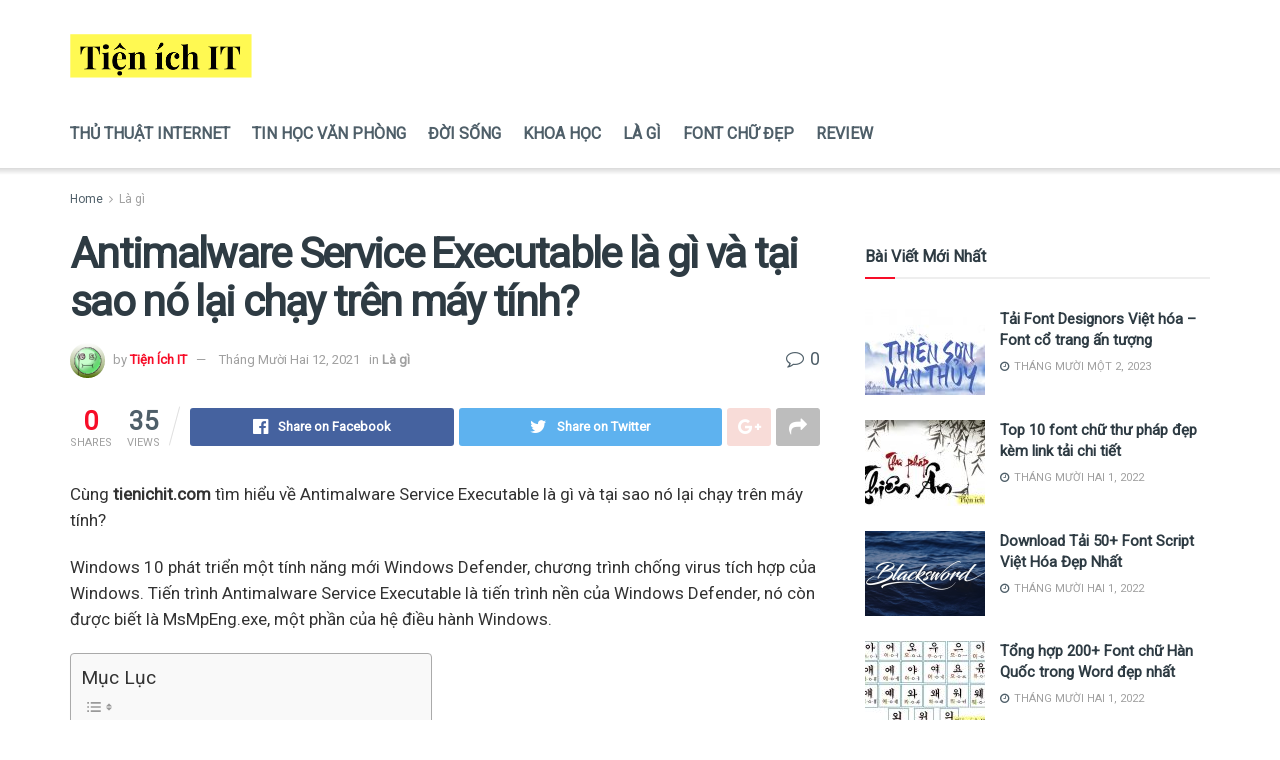

--- FILE ---
content_type: text/html; charset=UTF-8
request_url: https://tienichit.com/antimalware-service-executable-la-gi-va-tai-sao-no-lai-chay-tren-may-tinh/
body_size: 27699
content:
<!doctype html>
<!--[if lt IE 7]> <html class="no-js lt-ie9 lt-ie8 lt-ie7" lang="vi" prefix="og: https://ogp.me/ns#"> <![endif]-->
<!--[if IE 7]>    <html class="no-js lt-ie9 lt-ie8" lang="vi" prefix="og: https://ogp.me/ns#"> <![endif]-->
<!--[if IE 8]>    <html class="no-js lt-ie9" lang="vi" prefix="og: https://ogp.me/ns#"> <![endif]-->
<!--[if IE 9]>    <html class="no-js lt-ie10" lang="vi" prefix="og: https://ogp.me/ns#"> <![endif]-->
<!--[if gt IE 8]><!--> <html class="no-js" lang="vi" prefix="og: https://ogp.me/ns#"> <!--<![endif]-->
<head>
    <meta http-equiv="Content-Type" content="text/html; charset=UTF-8" />
    <meta name='viewport' content='width=device-width, initial-scale=1, user-scalable=yes' />
    <link rel="profile" href="http://gmpg.org/xfn/11" />
    <link rel="pingback" href="https://tienichit.com/xmlrpc.php" />
    <meta property="og:type" content="article">
<meta property="og:title" content="Antimalware Service Executable là gì và tại sao nó lại chạy trên máy tính?">
<meta property="og:site_name" content="Tiện Ích IT">
<meta property="og:description" content="Cùng tienichit.com tìm hiểu về Antimalware Service Executable là gì và tại sao nó lại chạy trên máy tính? Windows">
<meta property="og:url" content="https://tienichit.com/antimalware-service-executable-la-gi-va-tai-sao-no-lai-chay-tren-may-tinh/">
<meta property="og:image" content="https://tienichit.com/wp-content/uploads/2021/12/antimalware-services-executable-la-gi-640.jpg">
<meta property="og:image:height" content="335">
<meta property="og:image:width" content="640">
<meta property="article:published_time" content="2021-12-12T21:17:08+00:00">
<meta property="article:modified_time" content="2021-12-12T21:17:08+00:00">
<meta property="article:author" content="https://tienichit.com">
<meta property="article:section" content="Là gì">
<meta name="twitter:card" content="summary_large_image">
<meta name="twitter:title" content="Antimalware Service Executable là gì và tại sao nó lại chạy trên máy tính?">
<meta name="twitter:description" content="Cùng tienichit.com tìm hiểu về Antimalware Service Executable là gì và tại sao nó lại chạy trên máy tính? Windows">
<meta name="twitter:url" content="https://tienichit.com/antimalware-service-executable-la-gi-va-tai-sao-no-lai-chay-tren-may-tinh/">
<meta name="twitter:site" content="https://tienichit.com">
<meta name="twitter:image:src" content="https://tienichit.com/wp-content/uploads/2021/12/antimalware-services-executable-la-gi-640.jpg">
<meta name="twitter:image:width" content="640">
<meta name="twitter:image:height" content="335">
			<script type="text/javascript">
              var jnews_ajax_url = '/?ajax-request=jnews'
			</script>
			
<!-- Search Engine Optimization by Rank Math - https://rankmath.com/ -->
<title>Antimalware Service Executable là gì và tại sao nó lại chạy trên máy tính? - Tiện Ích IT</title>
<meta name="robots" content="follow, index, max-snippet:-1, max-video-preview:-1, max-image-preview:large"/>
<link rel="canonical" href="https://tienichit.com/antimalware-service-executable-la-gi-va-tai-sao-no-lai-chay-tren-may-tinh/" />
<meta property="og:locale" content="vi_VN" />
<meta property="og:type" content="article" />
<meta property="og:title" content="Antimalware Service Executable là gì và tại sao nó lại chạy trên máy tính? - Tiện Ích IT" />
<meta property="og:description" content="Cùng tienichit.com tìm hiểu về Antimalware Service Executable là gì và tại sao nó lại chạy trên máy tính? Windows 10 phát triển một tính năng mới Windows Defender, chương trình chống virus tích hợp của Windows. Tiến trình Antimalware Service Executable là tiến trình nền của Windows Defender, nó còn được biết là MsMpEng.exe, [&hellip;]" />
<meta property="og:url" content="https://tienichit.com/antimalware-service-executable-la-gi-va-tai-sao-no-lai-chay-tren-may-tinh/" />
<meta property="og:site_name" content="Tiện Ích IT" />
<meta property="article:section" content="Là gì" />
<meta property="og:image" content="https://tienichit.com/wp-content/uploads/2021/12/antimalware-services-executable-la-gi-640.jpg" />
<meta property="og:image:secure_url" content="https://tienichit.com/wp-content/uploads/2021/12/antimalware-services-executable-la-gi-640.jpg" />
<meta property="og:image:width" content="640" />
<meta property="og:image:height" content="335" />
<meta property="og:image:alt" content="Antimalware Service Executable là gì và tại sao nó lại chạy trên máy tính?" />
<meta property="og:image:type" content="image/jpeg" />
<meta property="article:published_time" content="2021-12-12T21:17:08+00:00" />
<meta name="twitter:card" content="summary_large_image" />
<meta name="twitter:title" content="Antimalware Service Executable là gì và tại sao nó lại chạy trên máy tính? - Tiện Ích IT" />
<meta name="twitter:description" content="Cùng tienichit.com tìm hiểu về Antimalware Service Executable là gì và tại sao nó lại chạy trên máy tính? Windows 10 phát triển một tính năng mới Windows Defender, chương trình chống virus tích hợp của Windows. Tiến trình Antimalware Service Executable là tiến trình nền của Windows Defender, nó còn được biết là MsMpEng.exe, [&hellip;]" />
<meta name="twitter:image" content="https://tienichit.com/wp-content/uploads/2021/12/antimalware-services-executable-la-gi-640.jpg" />
<script type="application/ld+json" class="rank-math-schema">{"@context":"https://schema.org","@graph":[{"@type":"Organization","@id":"https://tienichit.com/#organization","name":"Ti\u1ec7n \u00cdch IT","url":"https://tienichit.com"},{"@type":"WebSite","@id":"https://tienichit.com/#website","url":"https://tienichit.com","name":"Ti\u1ec7n \u00cdch IT","alternateName":"Ti\u1ec7n \u00cdch IT","publisher":{"@id":"https://tienichit.com/#organization"},"inLanguage":"vi"},{"@type":"ImageObject","@id":"https://tienichit.com/wp-content/uploads/2021/12/antimalware-services-executable-la-gi-640.jpg","url":"https://tienichit.com/wp-content/uploads/2021/12/antimalware-services-executable-la-gi-640.jpg","width":"640","height":"335","inLanguage":"vi"},{"@type":"BreadcrumbList","@id":"https://tienichit.com/antimalware-service-executable-la-gi-va-tai-sao-no-lai-chay-tren-may-tinh/#breadcrumb","itemListElement":[{"@type":"ListItem","position":"1","item":{"@id":"https://tienichit.com","name":"Trang ch\u1ee7"}},{"@type":"ListItem","position":"2","item":{"@id":"https://tienichit.com/antimalware-service-executable-la-gi-va-tai-sao-no-lai-chay-tren-may-tinh/","name":"Antimalware Service Executable l\u00e0 g\u00ec v\u00e0 t\u1ea1i sao n\u00f3 l\u1ea1i ch\u1ea1y tr\u00ean m\u00e1y t\u00ednh?"}}]},{"@type":"WebPage","@id":"https://tienichit.com/antimalware-service-executable-la-gi-va-tai-sao-no-lai-chay-tren-may-tinh/#webpage","url":"https://tienichit.com/antimalware-service-executable-la-gi-va-tai-sao-no-lai-chay-tren-may-tinh/","name":"Antimalware Service Executable l\u00e0 g\u00ec v\u00e0 t\u1ea1i sao n\u00f3 l\u1ea1i ch\u1ea1y tr\u00ean m\u00e1y t\u00ednh? - Ti\u1ec7n \u00cdch IT","datePublished":"2021-12-12T21:17:08+00:00","dateModified":"2021-12-12T21:17:08+00:00","isPartOf":{"@id":"https://tienichit.com/#website"},"primaryImageOfPage":{"@id":"https://tienichit.com/wp-content/uploads/2021/12/antimalware-services-executable-la-gi-640.jpg"},"inLanguage":"vi","breadcrumb":{"@id":"https://tienichit.com/antimalware-service-executable-la-gi-va-tai-sao-no-lai-chay-tren-may-tinh/#breadcrumb"}},{"@type":"Person","@id":"https://tienichit.com/antimalware-service-executable-la-gi-va-tai-sao-no-lai-chay-tren-may-tinh/#author","name":"Ti\u1ec7n \u00cdch IT","image":{"@type":"ImageObject","@id":"https://secure.gravatar.com/avatar/3caa4f9ef1f519de39990c827238f5f5?s=96&amp;d=wavatar&amp;r=g","url":"https://secure.gravatar.com/avatar/3caa4f9ef1f519de39990c827238f5f5?s=96&amp;d=wavatar&amp;r=g","caption":"Ti\u1ec7n \u00cdch IT","inLanguage":"vi"},"sameAs":["https://tienichit.com"],"worksFor":{"@id":"https://tienichit.com/#organization"}},{"@type":"BlogPosting","headline":"Antimalware Service Executable l\u00e0 g\u00ec v\u00e0 t\u1ea1i sao n\u00f3 l\u1ea1i ch\u1ea1y tr\u00ean m\u00e1y t\u00ednh? - Ti\u1ec7n \u00cdch IT","datePublished":"2021-12-12T21:17:08+00:00","dateModified":"2021-12-12T21:17:08+00:00","author":{"@id":"https://tienichit.com/antimalware-service-executable-la-gi-va-tai-sao-no-lai-chay-tren-may-tinh/#author","name":"Ti\u1ec7n \u00cdch IT"},"publisher":{"@id":"https://tienichit.com/#organization"},"description":"C\u00f9ng tienichit.com t\u00ecm hi\u1ec3u v\u1ec1 Antimalware Service Executable l\u00e0 g\u00ec v\u00e0 t\u1ea1i sao n\u00f3 l\u1ea1i ch\u1ea1y tr\u00ean m\u00e1y t\u00ednh?","name":"Antimalware Service Executable l\u00e0 g\u00ec v\u00e0 t\u1ea1i sao n\u00f3 l\u1ea1i ch\u1ea1y tr\u00ean m\u00e1y t\u00ednh? - Ti\u1ec7n \u00cdch IT","@id":"https://tienichit.com/antimalware-service-executable-la-gi-va-tai-sao-no-lai-chay-tren-may-tinh/#richSnippet","isPartOf":{"@id":"https://tienichit.com/antimalware-service-executable-la-gi-va-tai-sao-no-lai-chay-tren-may-tinh/#webpage"},"image":{"@id":"https://tienichit.com/wp-content/uploads/2021/12/antimalware-services-executable-la-gi-640.jpg"},"inLanguage":"vi","mainEntityOfPage":{"@id":"https://tienichit.com/antimalware-service-executable-la-gi-va-tai-sao-no-lai-chay-tren-may-tinh/#webpage"}}]}</script>
<!-- /Rank Math WordPress SEO plugin -->

<link rel='dns-prefetch' href='//fonts.googleapis.com' />
<link href='https://fonts.gstatic.com' crossorigin rel='preconnect' />
<link rel="alternate" type="application/rss+xml" title="Dòng thông tin Tiện Ích IT &raquo;" href="https://tienichit.com/feed/" />
<link rel="alternate" type="application/rss+xml" title="Dòng phản hồi Tiện Ích IT &raquo;" href="https://tienichit.com/comments/feed/" />
<link rel="alternate" type="application/rss+xml" title="Tiện Ích IT &raquo; Antimalware Service Executable là gì và tại sao nó lại chạy trên máy tính? Dòng phản hồi" href="https://tienichit.com/antimalware-service-executable-la-gi-va-tai-sao-no-lai-chay-tren-may-tinh/feed/" />
<style type="text/css">
img.wp-smiley,
img.emoji {
	display: inline !important;
	border: none !important;
	box-shadow: none !important;
	height: 1em !important;
	width: 1em !important;
	margin: 0 0.07em !important;
	vertical-align: -0.1em !important;
	background: none !important;
	padding: 0 !important;
}
</style>
	<link rel='stylesheet' id='wp-block-library-css' href='https://tienichit.com/wp-includes/css/dist/block-library/style.min.css?ver=6.1.7' type='text/css' media='all' />
<link rel='stylesheet' id='classic-theme-styles-css' href='https://tienichit.com/wp-includes/css/classic-themes.min.css?ver=1' type='text/css' media='all' />
<style id='global-styles-inline-css' type='text/css'>
body{--wp--preset--color--black: #000000;--wp--preset--color--cyan-bluish-gray: #abb8c3;--wp--preset--color--white: #ffffff;--wp--preset--color--pale-pink: #f78da7;--wp--preset--color--vivid-red: #cf2e2e;--wp--preset--color--luminous-vivid-orange: #ff6900;--wp--preset--color--luminous-vivid-amber: #fcb900;--wp--preset--color--light-green-cyan: #7bdcb5;--wp--preset--color--vivid-green-cyan: #00d084;--wp--preset--color--pale-cyan-blue: #8ed1fc;--wp--preset--color--vivid-cyan-blue: #0693e3;--wp--preset--color--vivid-purple: #9b51e0;--wp--preset--gradient--vivid-cyan-blue-to-vivid-purple: linear-gradient(135deg,rgba(6,147,227,1) 0%,rgb(155,81,224) 100%);--wp--preset--gradient--light-green-cyan-to-vivid-green-cyan: linear-gradient(135deg,rgb(122,220,180) 0%,rgb(0,208,130) 100%);--wp--preset--gradient--luminous-vivid-amber-to-luminous-vivid-orange: linear-gradient(135deg,rgba(252,185,0,1) 0%,rgba(255,105,0,1) 100%);--wp--preset--gradient--luminous-vivid-orange-to-vivid-red: linear-gradient(135deg,rgba(255,105,0,1) 0%,rgb(207,46,46) 100%);--wp--preset--gradient--very-light-gray-to-cyan-bluish-gray: linear-gradient(135deg,rgb(238,238,238) 0%,rgb(169,184,195) 100%);--wp--preset--gradient--cool-to-warm-spectrum: linear-gradient(135deg,rgb(74,234,220) 0%,rgb(151,120,209) 20%,rgb(207,42,186) 40%,rgb(238,44,130) 60%,rgb(251,105,98) 80%,rgb(254,248,76) 100%);--wp--preset--gradient--blush-light-purple: linear-gradient(135deg,rgb(255,206,236) 0%,rgb(152,150,240) 100%);--wp--preset--gradient--blush-bordeaux: linear-gradient(135deg,rgb(254,205,165) 0%,rgb(254,45,45) 50%,rgb(107,0,62) 100%);--wp--preset--gradient--luminous-dusk: linear-gradient(135deg,rgb(255,203,112) 0%,rgb(199,81,192) 50%,rgb(65,88,208) 100%);--wp--preset--gradient--pale-ocean: linear-gradient(135deg,rgb(255,245,203) 0%,rgb(182,227,212) 50%,rgb(51,167,181) 100%);--wp--preset--gradient--electric-grass: linear-gradient(135deg,rgb(202,248,128) 0%,rgb(113,206,126) 100%);--wp--preset--gradient--midnight: linear-gradient(135deg,rgb(2,3,129) 0%,rgb(40,116,252) 100%);--wp--preset--duotone--dark-grayscale: url('#wp-duotone-dark-grayscale');--wp--preset--duotone--grayscale: url('#wp-duotone-grayscale');--wp--preset--duotone--purple-yellow: url('#wp-duotone-purple-yellow');--wp--preset--duotone--blue-red: url('#wp-duotone-blue-red');--wp--preset--duotone--midnight: url('#wp-duotone-midnight');--wp--preset--duotone--magenta-yellow: url('#wp-duotone-magenta-yellow');--wp--preset--duotone--purple-green: url('#wp-duotone-purple-green');--wp--preset--duotone--blue-orange: url('#wp-duotone-blue-orange');--wp--preset--font-size--small: 13px;--wp--preset--font-size--medium: 20px;--wp--preset--font-size--large: 36px;--wp--preset--font-size--x-large: 42px;--wp--preset--spacing--20: 0.44rem;--wp--preset--spacing--30: 0.67rem;--wp--preset--spacing--40: 1rem;--wp--preset--spacing--50: 1.5rem;--wp--preset--spacing--60: 2.25rem;--wp--preset--spacing--70: 3.38rem;--wp--preset--spacing--80: 5.06rem;}:where(.is-layout-flex){gap: 0.5em;}body .is-layout-flow > .alignleft{float: left;margin-inline-start: 0;margin-inline-end: 2em;}body .is-layout-flow > .alignright{float: right;margin-inline-start: 2em;margin-inline-end: 0;}body .is-layout-flow > .aligncenter{margin-left: auto !important;margin-right: auto !important;}body .is-layout-constrained > .alignleft{float: left;margin-inline-start: 0;margin-inline-end: 2em;}body .is-layout-constrained > .alignright{float: right;margin-inline-start: 2em;margin-inline-end: 0;}body .is-layout-constrained > .aligncenter{margin-left: auto !important;margin-right: auto !important;}body .is-layout-constrained > :where(:not(.alignleft):not(.alignright):not(.alignfull)){max-width: var(--wp--style--global--content-size);margin-left: auto !important;margin-right: auto !important;}body .is-layout-constrained > .alignwide{max-width: var(--wp--style--global--wide-size);}body .is-layout-flex{display: flex;}body .is-layout-flex{flex-wrap: wrap;align-items: center;}body .is-layout-flex > *{margin: 0;}:where(.wp-block-columns.is-layout-flex){gap: 2em;}.has-black-color{color: var(--wp--preset--color--black) !important;}.has-cyan-bluish-gray-color{color: var(--wp--preset--color--cyan-bluish-gray) !important;}.has-white-color{color: var(--wp--preset--color--white) !important;}.has-pale-pink-color{color: var(--wp--preset--color--pale-pink) !important;}.has-vivid-red-color{color: var(--wp--preset--color--vivid-red) !important;}.has-luminous-vivid-orange-color{color: var(--wp--preset--color--luminous-vivid-orange) !important;}.has-luminous-vivid-amber-color{color: var(--wp--preset--color--luminous-vivid-amber) !important;}.has-light-green-cyan-color{color: var(--wp--preset--color--light-green-cyan) !important;}.has-vivid-green-cyan-color{color: var(--wp--preset--color--vivid-green-cyan) !important;}.has-pale-cyan-blue-color{color: var(--wp--preset--color--pale-cyan-blue) !important;}.has-vivid-cyan-blue-color{color: var(--wp--preset--color--vivid-cyan-blue) !important;}.has-vivid-purple-color{color: var(--wp--preset--color--vivid-purple) !important;}.has-black-background-color{background-color: var(--wp--preset--color--black) !important;}.has-cyan-bluish-gray-background-color{background-color: var(--wp--preset--color--cyan-bluish-gray) !important;}.has-white-background-color{background-color: var(--wp--preset--color--white) !important;}.has-pale-pink-background-color{background-color: var(--wp--preset--color--pale-pink) !important;}.has-vivid-red-background-color{background-color: var(--wp--preset--color--vivid-red) !important;}.has-luminous-vivid-orange-background-color{background-color: var(--wp--preset--color--luminous-vivid-orange) !important;}.has-luminous-vivid-amber-background-color{background-color: var(--wp--preset--color--luminous-vivid-amber) !important;}.has-light-green-cyan-background-color{background-color: var(--wp--preset--color--light-green-cyan) !important;}.has-vivid-green-cyan-background-color{background-color: var(--wp--preset--color--vivid-green-cyan) !important;}.has-pale-cyan-blue-background-color{background-color: var(--wp--preset--color--pale-cyan-blue) !important;}.has-vivid-cyan-blue-background-color{background-color: var(--wp--preset--color--vivid-cyan-blue) !important;}.has-vivid-purple-background-color{background-color: var(--wp--preset--color--vivid-purple) !important;}.has-black-border-color{border-color: var(--wp--preset--color--black) !important;}.has-cyan-bluish-gray-border-color{border-color: var(--wp--preset--color--cyan-bluish-gray) !important;}.has-white-border-color{border-color: var(--wp--preset--color--white) !important;}.has-pale-pink-border-color{border-color: var(--wp--preset--color--pale-pink) !important;}.has-vivid-red-border-color{border-color: var(--wp--preset--color--vivid-red) !important;}.has-luminous-vivid-orange-border-color{border-color: var(--wp--preset--color--luminous-vivid-orange) !important;}.has-luminous-vivid-amber-border-color{border-color: var(--wp--preset--color--luminous-vivid-amber) !important;}.has-light-green-cyan-border-color{border-color: var(--wp--preset--color--light-green-cyan) !important;}.has-vivid-green-cyan-border-color{border-color: var(--wp--preset--color--vivid-green-cyan) !important;}.has-pale-cyan-blue-border-color{border-color: var(--wp--preset--color--pale-cyan-blue) !important;}.has-vivid-cyan-blue-border-color{border-color: var(--wp--preset--color--vivid-cyan-blue) !important;}.has-vivid-purple-border-color{border-color: var(--wp--preset--color--vivid-purple) !important;}.has-vivid-cyan-blue-to-vivid-purple-gradient-background{background: var(--wp--preset--gradient--vivid-cyan-blue-to-vivid-purple) !important;}.has-light-green-cyan-to-vivid-green-cyan-gradient-background{background: var(--wp--preset--gradient--light-green-cyan-to-vivid-green-cyan) !important;}.has-luminous-vivid-amber-to-luminous-vivid-orange-gradient-background{background: var(--wp--preset--gradient--luminous-vivid-amber-to-luminous-vivid-orange) !important;}.has-luminous-vivid-orange-to-vivid-red-gradient-background{background: var(--wp--preset--gradient--luminous-vivid-orange-to-vivid-red) !important;}.has-very-light-gray-to-cyan-bluish-gray-gradient-background{background: var(--wp--preset--gradient--very-light-gray-to-cyan-bluish-gray) !important;}.has-cool-to-warm-spectrum-gradient-background{background: var(--wp--preset--gradient--cool-to-warm-spectrum) !important;}.has-blush-light-purple-gradient-background{background: var(--wp--preset--gradient--blush-light-purple) !important;}.has-blush-bordeaux-gradient-background{background: var(--wp--preset--gradient--blush-bordeaux) !important;}.has-luminous-dusk-gradient-background{background: var(--wp--preset--gradient--luminous-dusk) !important;}.has-pale-ocean-gradient-background{background: var(--wp--preset--gradient--pale-ocean) !important;}.has-electric-grass-gradient-background{background: var(--wp--preset--gradient--electric-grass) !important;}.has-midnight-gradient-background{background: var(--wp--preset--gradient--midnight) !important;}.has-small-font-size{font-size: var(--wp--preset--font-size--small) !important;}.has-medium-font-size{font-size: var(--wp--preset--font-size--medium) !important;}.has-large-font-size{font-size: var(--wp--preset--font-size--large) !important;}.has-x-large-font-size{font-size: var(--wp--preset--font-size--x-large) !important;}
.wp-block-navigation a:where(:not(.wp-element-button)){color: inherit;}
:where(.wp-block-columns.is-layout-flex){gap: 2em;}
.wp-block-pullquote{font-size: 1.5em;line-height: 1.6;}
</style>
<link rel='stylesheet' id='ez-toc-css' href='https://tienichit.com/wp-content/plugins/easy-table-of-contents/assets/css/screen.min.css?ver=2.0.69.1' type='text/css' media='all' />
<style id='ez-toc-inline-css' type='text/css'>
div#ez-toc-container .ez-toc-title {font-size: 120%;}div#ez-toc-container .ez-toc-title {font-weight: 500;}div#ez-toc-container ul li {font-size: 95%;}div#ez-toc-container ul li {font-weight: 500;}div#ez-toc-container nav ul ul li {font-size: 90%;}
.ez-toc-container-direction {direction: ltr;}.ez-toc-counter ul{counter-reset: item ;}.ez-toc-counter nav ul li a::before {content: counters(item, '.', decimal) '. ';display: inline-block;counter-increment: item;flex-grow: 0;flex-shrink: 0;margin-right: .2em; float: left; }.ez-toc-widget-direction {direction: ltr;}.ez-toc-widget-container ul{counter-reset: item ;}.ez-toc-widget-container nav ul li a::before {content: counters(item, '.', decimal) '. ';display: inline-block;counter-increment: item;flex-grow: 0;flex-shrink: 0;margin-right: .2em; float: left; }
</style>
<link rel='stylesheet' id='js_composer_front-css' href='https://tienichit.com/wp-content/plugins/js_composer/assets/css/js_composer.min.css?ver=6.3.0' type='text/css' media='all' />
<link rel='stylesheet' id='jeg_customizer_font-css' href='//fonts.googleapis.com/css?family=Roboto%3Areguler&#038;display=swap&#038;ver=1.2.5' type='text/css' media='all' />
<link rel='stylesheet' id='mediaelement-css' href='https://tienichit.com/wp-includes/js/mediaelement/mediaelementplayer-legacy.min.css?ver=4.2.17' type='text/css' media='all' />
<link rel='stylesheet' id='wp-mediaelement-css' href='https://tienichit.com/wp-includes/js/mediaelement/wp-mediaelement.min.css?ver=6.1.7' type='text/css' media='all' />
<link rel='stylesheet' id='jnews-frontend-css' href='https://tienichit.com/wp-content/themes/jnews/assets/dist/frontend.min.css?ver=7.1.0' type='text/css' media='all' />
<link rel='stylesheet' id='jnews-style-css' href='https://tienichit.com/wp-content/themes/jnews/style.css?ver=7.1.0' type='text/css' media='all' />
<link rel='stylesheet' id='jnews-darkmode-css' href='https://tienichit.com/wp-content/themes/jnews/assets/css/darkmode.css?ver=7.1.0' type='text/css' media='all' />
<link rel='stylesheet' id='jnews-scheme-css' href='https://tienichit.com/wp-content/themes/jnews/data/import/parenting/scheme.css?ver=7.1.0' type='text/css' media='all' />
<link rel='stylesheet' id='jnews-select-share-css' href='https://tienichit.com/wp-content/plugins/jnews-social-share/assets/css/plugin.css' type='text/css' media='all' />
<script type='text/javascript' src='https://tienichit.com/wp-includes/js/jquery/jquery.min.js?ver=3.6.1' id='jquery-core-js'></script>
<script type='text/javascript' src='https://tienichit.com/wp-includes/js/jquery/jquery-migrate.min.js?ver=3.3.2' id='jquery-migrate-js'></script>
<link rel="https://api.w.org/" href="https://tienichit.com/wp-json/" /><link rel="alternate" type="application/json" href="https://tienichit.com/wp-json/wp/v2/posts/3947" /><link rel="EditURI" type="application/rsd+xml" title="RSD" href="https://tienichit.com/xmlrpc.php?rsd" />
<link rel="wlwmanifest" type="application/wlwmanifest+xml" href="https://tienichit.com/wp-includes/wlwmanifest.xml" />
<meta name="generator" content="WordPress 6.1.7" />
<link rel='shortlink' href='https://tienichit.com/?p=3947' />
<link rel="alternate" type="application/json+oembed" href="https://tienichit.com/wp-json/oembed/1.0/embed?url=https%3A%2F%2Ftienichit.com%2Fantimalware-service-executable-la-gi-va-tai-sao-no-lai-chay-tren-may-tinh%2F" />
<link rel="alternate" type="text/xml+oembed" href="https://tienichit.com/wp-json/oembed/1.0/embed?url=https%3A%2F%2Ftienichit.com%2Fantimalware-service-executable-la-gi-va-tai-sao-no-lai-chay-tren-may-tinh%2F&#038;format=xml" />
<meta name="generator" content="Powered by WPBakery Page Builder - drag and drop page builder for WordPress."/>
<script type='application/ld+json'>{"@context":"http:\/\/schema.org","@type":"Organization","@id":"https:\/\/tienichit.com\/#organization","url":"https:\/\/tienichit.com\/","name":"Ti\u1ec7n \u00edch IT","logo":{"@type":"ImageObject","url":"https:\/\/tienichit.com\/wp-content\/uploads\/2020\/10\/tienichit-2.png"},"sameAs":["#","#","#","#","#"]}</script>
<script type='application/ld+json'>{"@context":"http:\/\/schema.org","@type":"WebSite","@id":"https:\/\/tienichit.com\/#website","url":"https:\/\/tienichit.com\/","name":"Ti\u1ec7n \u00edch IT","potentialAction":{"@type":"SearchAction","target":"https:\/\/tienichit.com\/?s={search_term_string}","query-input":"required name=search_term_string"}}</script>
<link rel="icon" href="https://tienichit.com/wp-content/uploads/2020/10/cropped-tienichit-2-32x32.png" sizes="32x32" />
<link rel="icon" href="https://tienichit.com/wp-content/uploads/2020/10/cropped-tienichit-2-192x192.png" sizes="192x192" />
<link rel="apple-touch-icon" href="https://tienichit.com/wp-content/uploads/2020/10/cropped-tienichit-2-180x180.png" />
<meta name="msapplication-TileImage" content="https://tienichit.com/wp-content/uploads/2020/10/cropped-tienichit-2-270x270.png" />
<style id="jeg_dynamic_css" type="text/css" data-type="jeg_custom-css">body,.newsfeed_carousel.owl-carousel .owl-nav div,.jeg_filter_button,.owl-carousel .owl-nav div,.jeg_readmore,.jeg_hero_style_7 .jeg_post_meta a,.widget_calendar thead th,.widget_calendar tfoot a,.jeg_socialcounter a,.entry-header .jeg_meta_like a,.entry-header .jeg_meta_comment a,.entry-content tbody tr:hover,.entry-content th,.jeg_splitpost_nav li:hover a,#breadcrumbs a,.jeg_author_socials a:hover,.jeg_footer_content a,.jeg_footer_bottom a,.jeg_cartcontent,.woocommerce .woocommerce-breadcrumb a { color : #4f5f69; } .jeg_post_meta .fa, .entry-header .jeg_post_meta .fa, .jeg_review_stars, .jeg_price_review_list { color : #4f5f69; } .jeg_share_button.share-float.share-monocrhome a { background-color : #4f5f69; } h1,h2,h3,h4,h5,h6,.jeg_post_title a,.entry-header .jeg_post_title,.jeg_hero_style_7 .jeg_post_title a,.jeg_block_title,.jeg_splitpost_bar .current_title,.jeg_video_playlist_title,.gallery-caption { color : #2e3b43; } .split-template-9 .pagenum, .split-template-10 .pagenum, .split-template-11 .pagenum, .split-template-12 .pagenum, .split-template-13 .pagenum, .split-template-15 .pagenum, .split-template-18 .pagenum, .split-template-20 .pagenum, .split-template-19 .current_title span, .split-template-20 .current_title span { background-color : #2e3b43; } .jeg_topbar .jeg_nav_row, .jeg_topbar .jeg_search_no_expand .jeg_search_input { line-height : 38px; } .jeg_topbar .jeg_nav_row, .jeg_topbar .jeg_nav_icon { height : 38px; } .jeg_topbar, .jeg_topbar.dark, .jeg_topbar.custom { background : #ffffff; } .jeg_midbar { height : 100px; } .jeg_header .jeg_bottombar.jeg_navbar,.jeg_bottombar .jeg_nav_icon { height : 68px; } .jeg_header .jeg_bottombar.jeg_navbar, .jeg_header .jeg_bottombar .jeg_main_menu:not(.jeg_menu_style_1) > li > a, .jeg_header .jeg_bottombar .jeg_menu_style_1 > li, .jeg_header .jeg_bottombar .jeg_menu:not(.jeg_main_menu) > li > a { line-height : 68px; } .jeg_navbar_mobile_wrapper .jeg_nav_item a.jeg_mobile_toggle, .jeg_navbar_mobile_wrapper .dark .jeg_nav_item a.jeg_mobile_toggle { color : #4f5f69; } .jeg_navbar_mobile .jeg_search_wrapper .jeg_search_toggle, .jeg_navbar_mobile .dark .jeg_search_wrapper .jeg_search_toggle { color : #4f5f69; } .jeg_header .jeg_menu.jeg_main_menu > li > a { color : #4f5f69; } .jeg_footer_content,.jeg_footer.dark .jeg_footer_content { background-color : #2e3b43; color : #d9dbdc; } .jeg_footer .jeg_footer_heading h3,.jeg_footer.dark .jeg_footer_heading h3,.jeg_footer .widget h2,.jeg_footer .footer_dark .widget h2 { color : #5bbac7; } .jeg_footer .jeg_footer_content a, .jeg_footer.dark .jeg_footer_content a { color : #ffffff; } .jeg_footer .jeg_footer_content a:hover,.jeg_footer.dark .jeg_footer_content a:hover { color : #fd9d7b; } .jeg_footer_secondary,.jeg_footer.dark .jeg_footer_secondary,.jeg_footer_bottom,.jeg_footer.dark .jeg_footer_bottom,.jeg_footer_sidecontent .jeg_footer_primary { color : #d9dbdc; } .jeg_footer_bottom a,.jeg_footer.dark .jeg_footer_bottom a,.jeg_footer_secondary a,.jeg_footer.dark .jeg_footer_secondary a,.jeg_footer_sidecontent .jeg_footer_primary a,.jeg_footer_sidecontent.dark .jeg_footer_primary a { color : #ffffff; } .jeg_menu_footer a,.jeg_footer.dark .jeg_menu_footer a,.jeg_footer_sidecontent .jeg_footer_primary .col-md-7 .jeg_menu_footer a { color : #ffffff; } body,input,textarea,select,.chosen-container-single .chosen-single,.btn,.button { font-family: Roboto,Helvetica,Arial,sans-serif; } .jeg_header, .jeg_mobile_wrapper { font-family: Roboto,Helvetica,Arial,sans-serif; } .jeg_main_menu > li > a { font-family: Roboto,Helvetica,Arial,sans-serif;font-size: 16px;  } .jeg_post_title, .entry-header .jeg_post_title, .jeg_single_tpl_2 .entry-header .jeg_post_title, .jeg_single_tpl_3 .entry-header .jeg_post_title, .jeg_single_tpl_6 .entry-header .jeg_post_title { font-family: Roboto,Helvetica,Arial,sans-serif; } h3.jeg_block_title, .jeg_footer .jeg_footer_heading h3, .jeg_footer .widget h2, .jeg_tabpost_nav li { font-family: Roboto,Helvetica,Arial,sans-serif; } .jeg_post_excerpt p, .content-inner p { font-family: Roboto,Helvetica,Arial,sans-serif;font-size: 17px;  } </style><style type="text/css">
					.no_thumbnail .jeg_thumb,
					.thumbnail-container.no_thumbnail {
					    display: none !important;
					}
					.jeg_search_result .jeg_pl_xs_3.no_thumbnail .jeg_postblock_content,
					.jeg_sidefeed .jeg_pl_xs_3.no_thumbnail .jeg_postblock_content,
					.jeg_pl_sm.no_thumbnail .jeg_postblock_content {
					    margin-left: 0;
					}
					.jeg_postblock_11 .no_thumbnail .jeg_postblock_content,
					.jeg_postblock_12 .no_thumbnail .jeg_postblock_content,
					.jeg_postblock_12.jeg_col_3o3 .no_thumbnail .jeg_postblock_content  {
					    margin-top: 0;
					}
					.jeg_postblock_15 .jeg_pl_md_box.no_thumbnail .jeg_postblock_content,
					.jeg_postblock_19 .jeg_pl_md_box.no_thumbnail .jeg_postblock_content,
					.jeg_postblock_24 .jeg_pl_md_box.no_thumbnail .jeg_postblock_content,
					.jeg_sidefeed .jeg_pl_md_box .jeg_postblock_content {
					    position: relative;
					}
					.jeg_postblock_carousel_2 .no_thumbnail .jeg_post_title a,
					.jeg_postblock_carousel_2 .no_thumbnail .jeg_post_title a:hover,
					.jeg_postblock_carousel_2 .no_thumbnail .jeg_post_meta .fa {
					    color: #212121 !important;
					} 
				</style>		<style type="text/css" id="wp-custom-css">
			.entry-content blockquote, .entry-content q {
    display: block;
    color: #3e3e3e;
    font-style: normal;
    font-size: 17px;
    line-height: 1.5em;
    padding-left: 1
em
;
    border-style: solid;
    border-color: #f93030;
    border-left-width: 4
px
;
}		</style>
		<noscript><style> .wpb_animate_when_almost_visible { opacity: 1; }</style></noscript></head>
<body class="post-template-default single single-post postid-3947 single-format-standard wp-embed-responsive jeg_toggle_dark jeg_single_tpl_1 jnews jsc_normal wpb-js-composer js-comp-ver-6.3.0 vc_responsive">

    
    
    <div class="jeg_ad jeg_ad_top jnews_header_top_ads">
        <div class='ads-wrapper  '></div>    </div>

    <!-- The Main Wrapper
    ============================================= -->
    <div class="jeg_viewport">

        
        <div class="jeg_header_wrapper">
            <div class="jeg_header_instagram_wrapper">
    </div>

<!-- HEADER -->
<div class="jeg_header normal">
    <div class="jeg_midbar jeg_container normal">
    <div class="container">
        <div class="jeg_nav_row">
            
                <div class="jeg_nav_col jeg_nav_left jeg_nav_normal">
                    <div class="item_wrap jeg_nav_aligncenter">
                        <div class="jeg_nav_item jeg_logo jeg_desktop_logo">
			<div class="site-title">
	    	<a href="https://tienichit.com/" style="padding: 12px 0px 0px 0px;">
	    	    <img class='jeg_logo_img' src="https://tienichit.com/wp-content/uploads/2020/10/tienichit-2.png" srcset="https://tienichit.com/wp-content/uploads/2020/10/tienichit-2.png 1x, https://tienichit.com/wp-content/uploads/2020/10/tienichit-2.png 2x" alt="Tiện Ích IT"data-light-src="https://tienichit.com/wp-content/uploads/2020/10/tienichit-2.png" data-light-srcset="https://tienichit.com/wp-content/uploads/2020/10/tienichit-2.png 1x, https://tienichit.com/wp-content/uploads/2020/10/tienichit-2.png 2x" data-dark-src="https://tienichit.com/wp-content/uploads/2020/10/tienichit-2.png" data-dark-srcset="https://tienichit.com/wp-content/uploads/2020/10/tienichit-2.png 1x, https://tienichit.com/wp-content/uploads/2020/10/tienichit-2.png 2x">	    	</a>
	    </div>
	</div>                    </div>
                </div>

                
                <div class="jeg_nav_col jeg_nav_center jeg_nav_normal">
                    <div class="item_wrap jeg_nav_aligncenter">
                                            </div>
                </div>

                
                <div class="jeg_nav_col jeg_nav_right jeg_nav_grow">
                    <div class="item_wrap jeg_nav_alignright">
                                            </div>
                </div>

                        </div>
    </div>
</div><div class="jeg_bottombar jeg_navbar jeg_container jeg_navbar_wrapper jeg_navbar_normal jeg_navbar_shadow jeg_navbar_normal">
    <div class="container">
        <div class="jeg_nav_row">
            
                <div class="jeg_nav_col jeg_nav_left jeg_nav_normal">
                    <div class="item_wrap jeg_nav_alignleft">
                        <div class="jeg_main_menu_wrapper">
<div class="jeg_nav_item jeg_mainmenu_wrap"><ul class="jeg_menu jeg_main_menu jeg_menu_style_5" data-animation="animate"><li id="menu-item-123" class="menu-item menu-item-type-taxonomy menu-item-object-category menu-item-123 bgnav" data-item-row="default" ><a href="https://tienichit.com/thu-thuat-internet/">Thủ thuật internet</a></li>
<li id="menu-item-124" class="menu-item menu-item-type-taxonomy menu-item-object-category menu-item-124 bgnav" data-item-row="default" ><a href="https://tienichit.com/tin-hoc-van-phong/">Tin học văn phòng</a></li>
<li id="menu-item-121" class="menu-item menu-item-type-taxonomy menu-item-object-category menu-item-121 bgnav" data-item-row="default" ><a href="https://tienichit.com/doi-song/">Đời Sống</a></li>
<li id="menu-item-122" class="menu-item menu-item-type-taxonomy menu-item-object-category menu-item-122 bgnav" data-item-row="default" ><a href="https://tienichit.com/khoa-hoc/">Khoa học</a></li>
<li id="menu-item-5251" class="menu-item menu-item-type-taxonomy menu-item-object-category current-post-ancestor current-menu-parent current-post-parent menu-item-5251 bgnav" data-item-row="default" ><a href="https://tienichit.com/la-gi/">Là gì</a></li>
<li id="menu-item-5252" class="menu-item menu-item-type-taxonomy menu-item-object-category menu-item-5252 bgnav" data-item-row="default" ><a href="https://tienichit.com/font-chu-dep/">Font chữ đẹp</a></li>
<li id="menu-item-5253" class="menu-item menu-item-type-taxonomy menu-item-object-category menu-item-5253 bgnav" data-item-row="default" ><a href="https://tienichit.com/review/">Review</a></li>
</ul></div></div>
                    </div>
                </div>

                
                <div class="jeg_nav_col jeg_nav_center jeg_nav_grow">
                    <div class="item_wrap jeg_nav_aligncenter">
                                            </div>
                </div>

                
                <div class="jeg_nav_col jeg_nav_right jeg_nav_normal">
                    <div class="item_wrap jeg_nav_alignright">
                                            </div>
                </div>

                        </div>
    </div>
</div></div><!-- /.jeg_header -->        </div>

        <div class="jeg_header_sticky">
            <div class="sticky_blankspace"></div>
<div class="jeg_header normal">
    <div class="jeg_container">
        <div data-mode="scroll" class="jeg_stickybar jeg_navbar jeg_navbar_wrapper jeg_navbar_normal jeg_navbar_normal">
            <div class="container">
    <div class="jeg_nav_row">
        
            <div class="jeg_nav_col jeg_nav_left jeg_nav_grow">
                <div class="item_wrap jeg_nav_alignleft">
                    <div class="jeg_main_menu_wrapper">
<div class="jeg_nav_item jeg_mainmenu_wrap"><ul class="jeg_menu jeg_main_menu jeg_menu_style_5" data-animation="animate"><li class="menu-item menu-item-type-taxonomy menu-item-object-category menu-item-123 bgnav" data-item-row="default" ><a href="https://tienichit.com/thu-thuat-internet/">Thủ thuật internet</a></li>
<li class="menu-item menu-item-type-taxonomy menu-item-object-category menu-item-124 bgnav" data-item-row="default" ><a href="https://tienichit.com/tin-hoc-van-phong/">Tin học văn phòng</a></li>
<li class="menu-item menu-item-type-taxonomy menu-item-object-category menu-item-121 bgnav" data-item-row="default" ><a href="https://tienichit.com/doi-song/">Đời Sống</a></li>
<li class="menu-item menu-item-type-taxonomy menu-item-object-category menu-item-122 bgnav" data-item-row="default" ><a href="https://tienichit.com/khoa-hoc/">Khoa học</a></li>
<li class="menu-item menu-item-type-taxonomy menu-item-object-category current-post-ancestor current-menu-parent current-post-parent menu-item-5251 bgnav" data-item-row="default" ><a href="https://tienichit.com/la-gi/">Là gì</a></li>
<li class="menu-item menu-item-type-taxonomy menu-item-object-category menu-item-5252 bgnav" data-item-row="default" ><a href="https://tienichit.com/font-chu-dep/">Font chữ đẹp</a></li>
<li class="menu-item menu-item-type-taxonomy menu-item-object-category menu-item-5253 bgnav" data-item-row="default" ><a href="https://tienichit.com/review/">Review</a></li>
</ul></div></div>
                </div>
            </div>

            
            <div class="jeg_nav_col jeg_nav_center jeg_nav_normal">
                <div class="item_wrap jeg_nav_aligncenter">
                                    </div>
            </div>

            
            <div class="jeg_nav_col jeg_nav_right jeg_nav_normal">
                <div class="item_wrap jeg_nav_alignright">
                    <!-- Search Icon -->
<div class="jeg_nav_item jeg_search_wrapper search_icon jeg_search_popup_expand">
    <a href="#" class="jeg_search_toggle"><i class="fa fa-search"></i></a>
    <form action="https://tienichit.com/" method="get" class="jeg_search_form" target="_top">
    <input name="s" class="jeg_search_input" placeholder="Search..." type="text" value="" autocomplete="off">
    <button type="submit" class="jeg_search_button btn"><i class="fa fa-search"></i></button>
</form>
<!-- jeg_search_hide with_result no_result -->
<div class="jeg_search_result jeg_search_hide with_result">
    <div class="search-result-wrapper">
    </div>
    <div class="search-link search-noresult">
        No Result    </div>
    <div class="search-link search-all-button">
        <i class="fa fa-search"></i> View All Result    </div>
</div></div>                </div>
            </div>

                </div>
</div>        </div>
    </div>
</div>
        </div>

        <div class="jeg_navbar_mobile_wrapper">
            <div class="jeg_navbar_mobile" data-mode="scroll">
    <div class="jeg_mobile_bottombar jeg_mobile_midbar jeg_container normal">
    <div class="container">
        <div class="jeg_nav_row">
            
                <div class="jeg_nav_col jeg_nav_left jeg_nav_normal">
                    <div class="item_wrap jeg_nav_alignleft">
                        <div class="jeg_nav_item">
    <a href="#" class="toggle_btn jeg_mobile_toggle"><i class="fa fa-bars"></i></a>
</div>                    </div>
                </div>

                
                <div class="jeg_nav_col jeg_nav_center jeg_nav_grow">
                    <div class="item_wrap jeg_nav_aligncenter">
                        <div class="jeg_nav_item jeg_mobile_logo">
			<div class="site-title">
	    	<a href="https://tienichit.com/">
		        <img class='jeg_logo_img' src="https://tienichit.com/wp-content/uploads/2020/10/tienichit-2.png" srcset="https://tienichit.com/wp-content/uploads/2020/10/tienichit-2.png 1x, https://tienichit.com/wp-content/uploads/2020/10/tienichit-2.png 2x" alt="Tiện Ích IT"data-light-src="https://tienichit.com/wp-content/uploads/2020/10/tienichit-2.png" data-light-srcset="https://tienichit.com/wp-content/uploads/2020/10/tienichit-2.png 1x, https://tienichit.com/wp-content/uploads/2020/10/tienichit-2.png 2x" data-dark-src="https://tienichit.com/wp-content/uploads/2020/10/tienichit-2.png" data-dark-srcset="https://tienichit.com/wp-content/uploads/2020/10/tienichit-2.png 1x, https://tienichit.com/wp-content/uploads/2020/10/tienichit-2.png 2x">		    </a>
	    </div>
	</div>                    </div>
                </div>

                
                <div class="jeg_nav_col jeg_nav_right jeg_nav_normal">
                    <div class="item_wrap jeg_nav_alignright">
                        <div class="jeg_nav_item jeg_search_wrapper jeg_search_popup_expand">
    <a href="#" class="jeg_search_toggle"><i class="fa fa-search"></i></a>
	<form action="https://tienichit.com/" method="get" class="jeg_search_form" target="_top">
    <input name="s" class="jeg_search_input" placeholder="Search..." type="text" value="" autocomplete="off">
    <button type="submit" class="jeg_search_button btn"><i class="fa fa-search"></i></button>
</form>
<!-- jeg_search_hide with_result no_result -->
<div class="jeg_search_result jeg_search_hide with_result">
    <div class="search-result-wrapper">
    </div>
    <div class="search-link search-noresult">
        No Result    </div>
    <div class="search-link search-all-button">
        <i class="fa fa-search"></i> View All Result    </div>
</div></div>                    </div>
                </div>

                        </div>
    </div>
</div></div>
<div class="sticky_blankspace" style="height: 60px;"></div>        </div>    <div class="post-wrapper">

        <div class="post-wrap" >

            
            <div class="jeg_main ">
                <div class="jeg_container">
                    <div class="jeg_content jeg_singlepage">

    <div class="container">

        <div class="jeg_ad jeg_article jnews_article_top_ads">
            <div class='ads-wrapper  '></div>        </div>

        <div class="row">
            <div class="jeg_main_content col-md-8">
                <div class="jeg_inner_content">
                    
                                                <div class="jeg_breadcrumbs jeg_breadcrumb_container">
                            <div id="breadcrumbs"><span class="">
                <a href="https://tienichit.com">Home</a>
            </span><i class="fa fa-angle-right"></i><span class="breadcrumb_last_link">
                <a href="https://tienichit.com/la-gi/">Là gì</a>
            </span></div>                        </div>
                        
                        <div class="entry-header">
    	                    
                            <h1 class="jeg_post_title">Antimalware Service Executable là gì và tại sao nó lại chạy trên máy tính?</h1>

                            
                            <div class="jeg_meta_container"><div class="jeg_post_meta jeg_post_meta_1">

	<div class="meta_left">
									<div class="jeg_meta_author">
					<img alt='Tiện Ích IT' src='https://secure.gravatar.com/avatar/3caa4f9ef1f519de39990c827238f5f5?s=80&#038;d=wavatar&#038;r=g' srcset='https://secure.gravatar.com/avatar/3caa4f9ef1f519de39990c827238f5f5?s=160&#038;d=wavatar&#038;r=g 2x' class='avatar avatar-80 photo' height='80' width='80' loading='lazy' decoding='async'/>					<span class="meta_text">by</span>
					<a href="https://tienichit.com/author/admin/">Tiện Ích IT</a>				</div>
					
					<div class="jeg_meta_date">
				<a href="https://tienichit.com/antimalware-service-executable-la-gi-va-tai-sao-no-lai-chay-tren-may-tinh/">Tháng Mười Hai 12, 2021</a>
			</div>
		
					<div class="jeg_meta_category">
				<span><span class="meta_text">in</span>
					<a href="https://tienichit.com/la-gi/" rel="category tag">Là gì</a>				</span>
			</div>
		
			</div>

	<div class="meta_right">
							<div class="jeg_meta_comment"><a href="https://tienichit.com/antimalware-service-executable-la-gi-va-tai-sao-no-lai-chay-tren-may-tinh/#comments"><i
						class="fa fa-comment-o"></i> 0</a></div>
			</div>
</div>
</div>
                        </div>

                        
                        <div class="jeg_share_top_container"><div class="jeg_share_button clearfix">
                <div class="jeg_share_stats">
                    <div class="jeg_share_count">
                        <div class="counts">0</div>
                        <span class="sharetext">SHARES</span>
                    </div>
                    <div class="jeg_views_count">
                    <div class="counts">35</div>
                    <span class="sharetext">VIEWS</span>
                </div>
                </div>
                <div class="jeg_sharelist">
                    <a href="http://www.facebook.com/sharer.php?u=https%3A%2F%2Ftienichit.com%2Fantimalware-service-executable-la-gi-va-tai-sao-no-lai-chay-tren-may-tinh%2F" rel='nofollow'  class="jeg_btn-facebook expanded"><i class="fa fa-facebook-official"></i><span>Share on Facebook</span></a><a href="https://twitter.com/intent/tweet?text=Antimalware+Service+Executable+l%C3%A0+g%C3%AC+v%C3%A0+t%E1%BA%A1i+sao+n%C3%B3+l%E1%BA%A1i+ch%E1%BA%A1y+tr%C3%AAn+m%C3%A1y+t%C3%ADnh%3F&url=https%3A%2F%2Ftienichit.com%2Fantimalware-service-executable-la-gi-va-tai-sao-no-lai-chay-tren-may-tinh%2F" rel='nofollow'  class="jeg_btn-twitter expanded"><i class="fa fa-twitter"></i><span>Share on Twitter</span></a><a href="https://plus.google.com/share?url=https%3A%2F%2Ftienichit.com%2Fantimalware-service-executable-la-gi-va-tai-sao-no-lai-chay-tren-may-tinh%2F" rel='nofollow'  class="jeg_btn-google-plus removed "><i class="fa fa-google-plus"></i></a>
                    <div class="share-secondary">
                    <a href="https://www.linkedin.com/shareArticle?url=https%3A%2F%2Ftienichit.com%2Fantimalware-service-executable-la-gi-va-tai-sao-no-lai-chay-tren-may-tinh%2F&title=Antimalware+Service+Executable+l%C3%A0+g%C3%AC+v%C3%A0+t%E1%BA%A1i+sao+n%C3%B3+l%E1%BA%A1i+ch%E1%BA%A1y+tr%C3%AAn+m%C3%A1y+t%C3%ADnh%3F" rel='nofollow'  class="jeg_btn-linkedin "><i class="fa fa-linkedin"></i></a><a href="https://www.pinterest.com/pin/create/bookmarklet/?pinFave=1&url=https%3A%2F%2Ftienichit.com%2Fantimalware-service-executable-la-gi-va-tai-sao-no-lai-chay-tren-may-tinh%2F&media=https://tienichit.com/wp-content/uploads/2021/12/antimalware-services-executable-la-gi-640.jpg&description=Antimalware+Service+Executable+l%C3%A0+g%C3%AC+v%C3%A0+t%E1%BA%A1i+sao+n%C3%B3+l%E1%BA%A1i+ch%E1%BA%A1y+tr%C3%AAn+m%C3%A1y+t%C3%ADnh%3F" rel='nofollow'  class="jeg_btn-pinterest "><i class="fa fa-pinterest"></i></a>
                </div>
                <a href="#" class="jeg_btn-toggle"><i class="fa fa-share"></i></a>
                </div>
            </div></div>
                        <div class="jeg_ad jeg_article jnews_content_top_ads "><div class='ads-wrapper  '></div></div>
                        <div class="entry-content no-share">
                            <div class="jeg_share_button share-float jeg_sticky_share clearfix share-monocrhome">
                                <div class="jeg_share_float_container"></div>                            </div>

                            <div class="content-inner ">
                                <div class="jeg_ad jeg_ad_article jnews_content_inline_ads  "><div class='ads-wrapper align-center '></div></div><p>Cùng <b>tienichit.com</b> tìm hiểu về Antimalware Service Executable là gì và tại sao nó lại chạy trên máy tính?</p>
<div>
<p>Windows 10 phát triển một tính năng mới Windows Defender, chương trình chống virus tích hợp của Windows. Tiến trình Antimalware Service Executable là tiến trình nền của Windows Defender, nó còn được biết là MsMpEng.exe, một phần của hệ điều hành Windows.</p>
<div id="ez-toc-container" class="ez-toc-v2_0_69_1 counter-hierarchy ez-toc-counter ez-toc-grey ez-toc-container-direction">
<p class="ez-toc-title">Mục Lục</p>
<label for="ez-toc-cssicon-toggle-item-683c209700904" class="ez-toc-cssicon-toggle-label"><span class=""><span class="eztoc-hide" style="display:none;">Toggle</span><span class="ez-toc-icon-toggle-span"><svg style="fill: #999;color:#999" xmlns="http://www.w3.org/2000/svg" class="list-377408" width="20px" height="20px" viewBox="0 0 24 24" fill="none"><path d="M6 6H4v2h2V6zm14 0H8v2h12V6zM4 11h2v2H4v-2zm16 0H8v2h12v-2zM4 16h2v2H4v-2zm16 0H8v2h12v-2z" fill="currentColor"></path></svg><svg style="fill: #999;color:#999" class="arrow-unsorted-368013" xmlns="http://www.w3.org/2000/svg" width="10px" height="10px" viewBox="0 0 24 24" version="1.2" baseProfile="tiny"><path d="M18.2 9.3l-6.2-6.3-6.2 6.3c-.2.2-.3.4-.3.7s.1.5.3.7c.2.2.4.3.7.3h11c.3 0 .5-.1.7-.3.2-.2.3-.5.3-.7s-.1-.5-.3-.7zM5.8 14.7l6.2 6.3 6.2-6.3c.2-.2.3-.5.3-.7s-.1-.5-.3-.7c-.2-.2-.4-.3-.7-.3h-11c-.3 0-.5.1-.7.3-.2.2-.3.5-.3.7s.1.5.3.7z"/></svg></span></span></label><input type="checkbox"  id="ez-toc-cssicon-toggle-item-683c209700904"  aria-label="Toggle" /><nav><ul class='ez-toc-list ez-toc-list-level-1 ' ><li class='ez-toc-page-1 ez-toc-heading-level-2'><a class="ez-toc-link ez-toc-heading-1" href="#Tien_trinh_Antimalware_Service_Executable_la_gi" title="Tiến trình Antimalware Service Executable là gì?">Tiến trình Antimalware Service Executable là gì?</a></li><li class='ez-toc-page-1 ez-toc-heading-level-2'><a class="ez-toc-link ez-toc-heading-2" href="#Tai_sao_no_su_dung_qua_nhieu_CPU" title="Tại sao nó sử dụng quá nhiều CPU?">Tại sao nó sử dụng quá nhiều CPU?</a></li><li class='ez-toc-page-1 ez-toc-heading-level-2'><a class="ez-toc-link ez-toc-heading-3" href="#Co_the_vo_hieu_hoa_tien_trinh_nay_khong" title="Có thể vô hiệu hóa tiến trình này không?">Có thể vô hiệu hóa tiến trình này không?</a></li><li class='ez-toc-page-1 ez-toc-heading-level-2'><a class="ez-toc-link ez-toc-heading-4" href="#Tien_trinh_nay_la_mot_loai_virus" title="Tiến trình này là một loại virus?">Tiến trình này là một loại virus?</a></li></ul></nav></div>
<h2><span class="ez-toc-section" id="Tien_trinh_Antimalware_Service_Executable_la_gi"></span>Tiến trình Antimalware Service Executable là gì?<span class="ez-toc-section-end"></span></h2>
<p>Windows Defender là một phần của Windows 10, và &#8220;người kế thừa&#8221; của chương trình chống virus Microsoft Security Essentials miễn phí cho Windows 7. Chương trình này đảm bảo tất cả người dùng Windows 10 đều có một chương trình diệt virus được cài đặt sẵn và chạy ngay cả khi không được chọn để cài đặt. Nếu bạn cài đặt một phần mềm diệt virus đã lỗi thời, Windows 10 sẽ tắt nó và kích hoạt Windows Defender.</p>
<p style="text-align:center"><img decoding="async" alt="Tiến trình Antimalware Service Executable " width="640" height="295" class="lazy" src="https://st.quantrimang.com/photos/image/2018/04/27/antimalware-services-executable-la-gi-1.jpg"/></p>
<p>Tiến trình Antimalware Service Executable là dịch vụ nền của Windows Defender và nó luôn chạy trong nền. Tiến trình này có nhiệm vụ kiểm tra phần mềm độc hại trong các file khi bạn truy cập chúng, thực hiện quét hệ thống nền để kiểm tra các phần mềm nguy hiểm, cài đặt cập nhật chống virus và bất cứ thứ gì mà một ứng dụng bảo mật như Windows Defender cần.</p>
<p>Mặc dù tiến trình có tên là Antimalware Service Executable trên tab <strong>Processes</strong> trong <strong>Task Manager</strong> nhưng tên file của nó là MsMpEng.exe lại nằm trên tab <strong>Details</strong>.</p>
<div style="clear:both; margin-top:0em; margin-bottom:1em;"><a href="https://tienichit.com/lithromantic-la-gi-tienichit-com/" target="_blank" rel="dofollow" class="uf0268ad7b5dd86fcc1b9a717e1f19262"><!-- INLINE RELATED POSTS 1/3 //--><style> .uf0268ad7b5dd86fcc1b9a717e1f19262 , .uf0268ad7b5dd86fcc1b9a717e1f19262 .postImageUrl , .uf0268ad7b5dd86fcc1b9a717e1f19262 .centered-text-area { min-height: 80px; position: relative; } .uf0268ad7b5dd86fcc1b9a717e1f19262 , .uf0268ad7b5dd86fcc1b9a717e1f19262:hover , .uf0268ad7b5dd86fcc1b9a717e1f19262:visited , .uf0268ad7b5dd86fcc1b9a717e1f19262:active { border:0!important; } .uf0268ad7b5dd86fcc1b9a717e1f19262 .clearfix:after { content: ""; display: table; clear: both; } .uf0268ad7b5dd86fcc1b9a717e1f19262 { display: block; transition: background-color 250ms; webkit-transition: background-color 250ms; width: 100%; opacity: 1; transition: opacity 250ms; webkit-transition: opacity 250ms; background-color: #D35400; box-shadow: 0 1px 2px rgba(0, 0, 0, 0.17); -moz-box-shadow: 0 1px 2px rgba(0, 0, 0, 0.17); -o-box-shadow: 0 1px 2px rgba(0, 0, 0, 0.17); -webkit-box-shadow: 0 1px 2px rgba(0, 0, 0, 0.17); } .uf0268ad7b5dd86fcc1b9a717e1f19262:active , .uf0268ad7b5dd86fcc1b9a717e1f19262:hover { opacity: 1; transition: opacity 250ms; webkit-transition: opacity 250ms; background-color: #D35400; } .uf0268ad7b5dd86fcc1b9a717e1f19262 .centered-text-area { width: 100%; position: relative; } .uf0268ad7b5dd86fcc1b9a717e1f19262 .ctaText { border-bottom: 0 solid #fff; color: #FFFFFF; font-size: 16px; font-weight: bold; margin: 0; padding: 0; text-decoration: underline; } .uf0268ad7b5dd86fcc1b9a717e1f19262 .postTitle { color: #FFFFFF; font-size: 16px; font-weight: 600; margin: 0; padding: 0; width: 100%; } .uf0268ad7b5dd86fcc1b9a717e1f19262 .ctaButton { background-color: #E67E22!important; color: #FFFFFF; border: none; border-radius: 3px; box-shadow: none; font-size: 14px; font-weight: bold; line-height: 26px; moz-border-radius: 3px; text-align: center; text-decoration: none; text-shadow: none; width: 80px; min-height: 80px; background: url(https://tienichit.com/wp-content/plugins/intelly-related-posts/assets/images/simple-arrow.png)no-repeat; position: absolute; right: 0; top: 0; } .uf0268ad7b5dd86fcc1b9a717e1f19262:hover .ctaButton { background-color: #E67E22!important; } .uf0268ad7b5dd86fcc1b9a717e1f19262 .centered-text { display: table; height: 80px; padding-left: 18px; top: 0; } .uf0268ad7b5dd86fcc1b9a717e1f19262 .uf0268ad7b5dd86fcc1b9a717e1f19262-content { display: table-cell; margin: 0; padding: 0; padding-right: 108px; position: relative; vertical-align: middle; width: 100%; } .uf0268ad7b5dd86fcc1b9a717e1f19262:after { content: ""; display: block; clear: both; } </style><div class="centered-text-area"><div class="centered-text" style="float: left;"><div class="uf0268ad7b5dd86fcc1b9a717e1f19262-content"><span class="ctaText">Xem thêm:</span>&nbsp; <span class="postTitle">Lithromantic là gì? - tienichit.com</span></div></div></div><div class="ctaButton"></div></a></div><p style="text-align:center"><img decoding="async" loading="lazy" alt="File MsMpEng.exe nằm trên tab Details" width="640" height="206" class="lazy" src="https://st.quantrimang.com/photos/image/2018/04/27/antimalware-services-executable-la-gi-2.jpg"/></p>
<p>Bạn có thể cấu hình Windows Defender, thực hiện quét và kiểm tra lịch sử quét của nó từ ứng dụng Windows Defender Security Center có trong Windows 10.</p>
<p>Để khởi động nó, sử dụng shortcut &#8220;Windows Defender Security Center&#8221; trong menu <strong>Start</strong>. Bạn cũng có thể click chuột phải vào biểu tượng cái khiên trong khu vực thông báo trên thanh tác vụ và chọn “<strong>Open</strong>” hoặc vào <strong>Settings &gt; Update &amp; security &gt; Windows Defender &gt; Open Windows Defender Security Center</strong>.</p>
<p style="text-align:center"><img decoding="async" loading="lazy" alt="Mở Windows Defender Security Center" width="640" height="279" class="lazy" src="https://st.quantrimang.com/photos/image/2018/04/27/antimalware-services-executable-la-gi-3.jpg"/></p>
<h2><span class="ez-toc-section" id="Tai_sao_no_su_dung_qua_nhieu_CPU"></span>Tại sao nó sử dụng quá nhiều CPU?<span class="ez-toc-section-end"></span></h2>
<p>Nếu bạn thấy tiến trình Antimalware Service Executable sử dụng một lượng lớn tài nguyên CPU hoặc đĩa, thì có thể nó đang quét phần mềm độc hại trên máy tính. Giống như các công cụ diệt virus khác, Windows Defender thực hiện quét thường xuyên các file trên máy tính của bạn.</p>
<p>Nó cũng quét các file khi bạn mở chúng và thường xuyên cài đặt các bản cập nhật với thông tin về phần mềm độc hại mới. Việc sử dụng CPU này cũng có thể xảy ra khi nó đang cài đặt bản cập nhật hoặc bạn vừa mở một file rất lớn Windows Defender cần thêm thời gian để phân tích.</p>
<p>Windows Defender thường chỉ thực hiện quét nền khi máy tính của bạn không hoạt động và không được sử dụng. Tuy nhiên, nó vẫn có thể sử dụng tài nguyên CPU thực hiện cập nhật hoặc quét các file khi bạn mở chúng, ngay cả khi bạn đang sử dụng máy tính nhưng nó không thực hiện quét nền.</p>
<p>Điều này là hoàn toàn bình thường với bất kỳ chương trình chống virus nào, vì nó cần sử dụng một số tài nguyên để kiểm tra máy tính và bảo vệ bạn.</p>
<div style="clear:both; margin-top:0em; margin-bottom:1em;"><a href="https://tienichit.com/bae-la-gi-y-nghia-cua-bae-tren-facebook/" target="_blank" rel="dofollow" class="uc8343ec01a94cc667349388ea59ac3e3"><!-- INLINE RELATED POSTS 2/3 //--><style> .uc8343ec01a94cc667349388ea59ac3e3 , .uc8343ec01a94cc667349388ea59ac3e3 .postImageUrl , .uc8343ec01a94cc667349388ea59ac3e3 .centered-text-area { min-height: 80px; position: relative; } .uc8343ec01a94cc667349388ea59ac3e3 , .uc8343ec01a94cc667349388ea59ac3e3:hover , .uc8343ec01a94cc667349388ea59ac3e3:visited , .uc8343ec01a94cc667349388ea59ac3e3:active { border:0!important; } .uc8343ec01a94cc667349388ea59ac3e3 .clearfix:after { content: ""; display: table; clear: both; } .uc8343ec01a94cc667349388ea59ac3e3 { display: block; transition: background-color 250ms; webkit-transition: background-color 250ms; width: 100%; opacity: 1; transition: opacity 250ms; webkit-transition: opacity 250ms; background-color: #D35400; box-shadow: 0 1px 2px rgba(0, 0, 0, 0.17); -moz-box-shadow: 0 1px 2px rgba(0, 0, 0, 0.17); -o-box-shadow: 0 1px 2px rgba(0, 0, 0, 0.17); -webkit-box-shadow: 0 1px 2px rgba(0, 0, 0, 0.17); } .uc8343ec01a94cc667349388ea59ac3e3:active , .uc8343ec01a94cc667349388ea59ac3e3:hover { opacity: 1; transition: opacity 250ms; webkit-transition: opacity 250ms; background-color: #D35400; } .uc8343ec01a94cc667349388ea59ac3e3 .centered-text-area { width: 100%; position: relative; } .uc8343ec01a94cc667349388ea59ac3e3 .ctaText { border-bottom: 0 solid #fff; color: #FFFFFF; font-size: 16px; font-weight: bold; margin: 0; padding: 0; text-decoration: underline; } .uc8343ec01a94cc667349388ea59ac3e3 .postTitle { color: #FFFFFF; font-size: 16px; font-weight: 600; margin: 0; padding: 0; width: 100%; } .uc8343ec01a94cc667349388ea59ac3e3 .ctaButton { background-color: #E67E22!important; color: #FFFFFF; border: none; border-radius: 3px; box-shadow: none; font-size: 14px; font-weight: bold; line-height: 26px; moz-border-radius: 3px; text-align: center; text-decoration: none; text-shadow: none; width: 80px; min-height: 80px; background: url(https://tienichit.com/wp-content/plugins/intelly-related-posts/assets/images/simple-arrow.png)no-repeat; position: absolute; right: 0; top: 0; } .uc8343ec01a94cc667349388ea59ac3e3:hover .ctaButton { background-color: #E67E22!important; } .uc8343ec01a94cc667349388ea59ac3e3 .centered-text { display: table; height: 80px; padding-left: 18px; top: 0; } .uc8343ec01a94cc667349388ea59ac3e3 .uc8343ec01a94cc667349388ea59ac3e3-content { display: table-cell; margin: 0; padding: 0; padding-right: 108px; position: relative; vertical-align: middle; width: 100%; } .uc8343ec01a94cc667349388ea59ac3e3:after { content: ""; display: block; clear: both; } </style><div class="centered-text-area"><div class="centered-text" style="float: left;"><div class="uc8343ec01a94cc667349388ea59ac3e3-content"><span class="ctaText">Xem thêm:</span>&nbsp; <span class="postTitle">BAE là gì? Ý nghĩa của BAE trên Facebook</span></div></div></div><div class="ctaButton"></div></a></div><h2><span class="ez-toc-section" id="Co_the_vo_hieu_hoa_tien_trinh_nay_khong"></span>Có thể vô hiệu hóa tiến trình này không?<span class="ez-toc-section-end"></span></h2>
<p>Bạn không nên vô hiệu hóa công cụ chống virus Windows Defender nếu không cài đặt một phần mềm diệt virus khác trên máy tính. Thực tế, bạn không thể vô hiệu hóa nó vĩnh viễn. Bạn có thể mở ứng dụng Windows Defender Security Center từ menu <strong>Start</strong>, điều hướng đến cài đặt <strong>Virus &amp; threat protection &gt; Virus &amp; threat protection</strong> và vô hiệu hóa <strong>Real-time protection</strong>. Tuy nhiên,thao tác này chỉ vô hiệu hóa tạm thời và Windows Defender sẽ tự kích hoạt lại sau một thời gian ngắn nếu nó không phát hiện bất cứ ứng dụng diệt virus nào được cài đặt.</p>
<p>Windows Defender thực hiện quét như là một nhiệm vụ bảo trì hệ thống do vậy bạn không thể vô hiệu hóa nó, kể cả vô hiệu hóa nhiệm vụ của nó trên Task Scheduler cũng không giúp ích gì. Nó chỉ dừng vĩnh viễn nếu bạn cài đặt một chương trình diệt virus khác thay thế nó.</p>
<p style="text-align:center"><img decoding="async" loading="lazy" alt="Vô hiệu hóa Real-time protection" width="640" height="355" class="lazy" src="https://st.quantrimang.com/photos/image/2018/04/27/antimalware-services-executable-la-gi-4.jpg"/></p>
<p>Nếu bạn cài đặt một chương trình diệt virus khác như Avira hoặc BitDefender, Windows Defender sẽ tự động vô hiệu hóa chính nó. Nếu truy cập vào <strong>Windows Defender Security Center &gt; Virus &amp; threat protection</strong> bạn sẽ thấy một thông báo ghi “<strong>You’re using other antivirus providers</strong>” (Bạn đang sử dụng một chương trình diệt virus khác) nếu cài đặt và kích hoạt chương trình diệt virus khác. Điều này có nghĩa là Windows Defender đã bị vô hiệu hóa. Tiến trình có thể chạy trong nền nhưng nó không sử dụng tài nguyên CPU hoặc tài nguyên đĩa để quét hệ thống.</p>
<div style="clear:both; margin-top:0em; margin-bottom:1em;"><a href="https://tienichit.com/the-can-cuoc-cong-dan-gan-chip-la-gi-di-lam-the-cccd-gan-chip-can-mang-gi/" target="_blank" rel="dofollow" class="u34270e57225bba4e7dce3eb3d75324b6"><!-- INLINE RELATED POSTS 3/3 //--><style> .u34270e57225bba4e7dce3eb3d75324b6 , .u34270e57225bba4e7dce3eb3d75324b6 .postImageUrl , .u34270e57225bba4e7dce3eb3d75324b6 .centered-text-area { min-height: 80px; position: relative; } .u34270e57225bba4e7dce3eb3d75324b6 , .u34270e57225bba4e7dce3eb3d75324b6:hover , .u34270e57225bba4e7dce3eb3d75324b6:visited , .u34270e57225bba4e7dce3eb3d75324b6:active { border:0!important; } .u34270e57225bba4e7dce3eb3d75324b6 .clearfix:after { content: ""; display: table; clear: both; } .u34270e57225bba4e7dce3eb3d75324b6 { display: block; transition: background-color 250ms; webkit-transition: background-color 250ms; width: 100%; opacity: 1; transition: opacity 250ms; webkit-transition: opacity 250ms; background-color: #D35400; box-shadow: 0 1px 2px rgba(0, 0, 0, 0.17); -moz-box-shadow: 0 1px 2px rgba(0, 0, 0, 0.17); -o-box-shadow: 0 1px 2px rgba(0, 0, 0, 0.17); -webkit-box-shadow: 0 1px 2px rgba(0, 0, 0, 0.17); } .u34270e57225bba4e7dce3eb3d75324b6:active , .u34270e57225bba4e7dce3eb3d75324b6:hover { opacity: 1; transition: opacity 250ms; webkit-transition: opacity 250ms; background-color: #D35400; } .u34270e57225bba4e7dce3eb3d75324b6 .centered-text-area { width: 100%; position: relative; } .u34270e57225bba4e7dce3eb3d75324b6 .ctaText { border-bottom: 0 solid #fff; color: #FFFFFF; font-size: 16px; font-weight: bold; margin: 0; padding: 0; text-decoration: underline; } .u34270e57225bba4e7dce3eb3d75324b6 .postTitle { color: #FFFFFF; font-size: 16px; font-weight: 600; margin: 0; padding: 0; width: 100%; } .u34270e57225bba4e7dce3eb3d75324b6 .ctaButton { background-color: #E67E22!important; color: #FFFFFF; border: none; border-radius: 3px; box-shadow: none; font-size: 14px; font-weight: bold; line-height: 26px; moz-border-radius: 3px; text-align: center; text-decoration: none; text-shadow: none; width: 80px; min-height: 80px; background: url(https://tienichit.com/wp-content/plugins/intelly-related-posts/assets/images/simple-arrow.png)no-repeat; position: absolute; right: 0; top: 0; } .u34270e57225bba4e7dce3eb3d75324b6:hover .ctaButton { background-color: #E67E22!important; } .u34270e57225bba4e7dce3eb3d75324b6 .centered-text { display: table; height: 80px; padding-left: 18px; top: 0; } .u34270e57225bba4e7dce3eb3d75324b6 .u34270e57225bba4e7dce3eb3d75324b6-content { display: table-cell; margin: 0; padding: 0; padding-right: 108px; position: relative; vertical-align: middle; width: 100%; } .u34270e57225bba4e7dce3eb3d75324b6:after { content: ""; display: block; clear: both; } </style><div class="centered-text-area"><div class="centered-text" style="float: left;"><div class="u34270e57225bba4e7dce3eb3d75324b6-content"><span class="ctaText">Xem thêm:</span>&nbsp; <span class="postTitle">Thẻ căn cước công dân gắn chip là gì? Đi làm thẻ CCCD gắn chip cần mang gì?</span></div></div></div><div class="ctaButton"></div></a></div><p>Tuy nhiên, có một cách để sử dụng cả chương trình chống virus của bạn và Windows Defender. Trên cùng một màn hình ở trên, bạn có thể mở rộng tùy chọn Windows Defender Antivirus và kích hoạt <strong>Periodic scanning</strong>. Windows Defender sẽ thực hiện quét nền thường xuyên kể cả khi bạn đang sử dụng một chương trình diệt virus khác. Điều này có thể giúp ích tìm ra các thứ mà chương trình diệt virus chính có thể bỏ sót.</p>
<p>Nếu bạn thấy Windows Defender sử dụng CPU ngay cả khi đã cài đặt các công cụ chống virus khác và muốn dừng nó, hãy chuyển đến Windows Defender Security Center và đảm bảo tính năng Periodic scanning đã được chuyển thành “<strong>Off</strong>”. Nếu muốn bạn vẫn có thể bật tính năng quét định kỳ này để bổ sung thêm lớp bảo vệ khác, tuy nhiên tính năng này tắt theo mặc định.</p>
<p style="text-align:center"><img decoding="async" loading="lazy" alt="Sử dụng cả hai chương trình diệt virus và Windows Defender" width="640" height="480" class="lazy" src="https://st.quantrimang.com/photos/image/2018/04/27/antimalware-services-executable-la-gi-5.jpg"/></p>
<h2><span class="ez-toc-section" id="Tien_trinh_nay_la_mot_loai_virus"></span>Tiến trình này là một loại virus?<span class="ez-toc-section-end"></span></h2>
<p>Chưa có báo cáo nào cho thấy có virus giả mạo tiến trình Antimalware Service Executable. Windows Defender là một phần mềm diệt virus, do vậy nó sẽ ngăn chặn bất kỳ phần mềm nào có thể làm việc đó. Miễn là bạn đang sử dụng Windows và kích hoạt Windows Defender thì hoàn toàn bình thường khi chạy tiến trình này.</p>
<p>Nếu vẫn còn cảm thấy lo lắng, bạn có thể quét chương trình bằng một phần mềm diệt virus khác để xác nhận không có thành phần độc hại trên máy tính của bạn.</p>
<p>Xem thêm:</p>
</div>
<p>Nguồn: Antimalware Service Executable là gì và tại sao nó lại chạy trên máy tính? ; Antimalware Service Executable là gì và tại sao nó lại chạy trên máy tính?</p>
                                
	                            
                                                            </div>


                        </div>
	                    <div class="jeg_share_bottom_container"></div>
	                    
                        <div class="jeg_ad jeg_article jnews_content_bottom_ads "><div class='ads-wrapper  '></div></div><div class="jnews_prev_next_container"><div class="jeg_prevnext_post">
            <a href="https://tienichit.com/bff-la-gi-bff-nghia-nhu-the-nao/" class="post prev-post">
            <span class="caption">Previous Post</span>
            <h3 class="post-title">BFF là gì? BFF nghĩa như thế nào?</h3>
        </a>
    
            <a href="https://tienichit.com/otp-la-gi-otp-la-gi-trong-kpop/" class="post next-post">
            <span class="caption">Next Post</span>
            <h3 class="post-title">OTP là gì? OTP là gì trong Kpop?</h3>
        </a>
    </div></div><div class="jnews_author_box_container ">
	<div class="jeg_authorbox">
		<div class="jeg_author_image">
			<img alt='Tiện Ích IT' src='https://secure.gravatar.com/avatar/3caa4f9ef1f519de39990c827238f5f5?s=80&#038;d=wavatar&#038;r=g' srcset='https://secure.gravatar.com/avatar/3caa4f9ef1f519de39990c827238f5f5?s=160&#038;d=wavatar&#038;r=g 2x' class='avatar avatar-80 photo' height='80' width='80' loading='lazy' decoding='async'/>		</div>
		<div class="jeg_author_content">
			<h3 class="jeg_author_name">
				<a href="https://tienichit.com/author/admin/">
					Tiện Ích IT				</a>
			</h3>
			<p class="jeg_author_desc">
				Tienichit.com cung cấp những kiến thức về internet cho cuộc sống dễ dàng hơn. Tiện ích IT giúp bạn thêm nhiều kiến thức.			</p>

							<div class="jeg_author_socials">
												<a target='_blank' href='https://tienichit.com' class='url'><i class='fa fa-globe'></i> </a>
											</div>
			
		</div>
	</div>
</div><div class="jnews_related_post_container"><div  class="jeg_postblock_22 jeg_postblock jeg_module_hook jeg_pagination_disable jeg_col_2o3 jnews_module_3947_0_683c20970e238   " data-unique="jnews_module_3947_0_683c20970e238">
                <div class="jeg_block_heading jeg_block_heading_6 jeg_subcat_right">
                    <h3 class="jeg_block_title"><span>Related<strong> Posts</strong></span></h3>
                    
                </div>
                <div class="jeg_block_container">
                
                <div class="jeg_posts_wrap">
                <div class="jeg_posts jeg_load_more_flag"> 
                    <article class="jeg_post jeg_pl_md_5 format-standard">
                <div class="jeg_thumb">
                    
                    <a href="https://tienichit.com/con-vit-vang-tren-facebook-la-gi/"><div class="thumbnail-container animate-lazy  size-715 "><img width="350" height="250" src="https://tienichit.com/wp-content/themes/jnews/assets/img/jeg-empty.png" class="attachment-jnews-350x250 size-jnews-350x250 lazyload wp-post-image" alt="Con vịt vàng trên Facebook là gì" decoding="async" loading="lazy" sizes="(max-width: 350px) 100vw, 350px" data-src="https://tienichit.com/wp-content/uploads/2022/01/con-vit-vang-700-350x250.jpg" data-srcset="https://tienichit.com/wp-content/uploads/2022/01/con-vit-vang-700-350x250.jpg 350w, https://tienichit.com/wp-content/uploads/2022/01/con-vit-vang-700-120x86.jpg 120w" data-sizes="auto" data-expand="700" /></div></a>
                    <div class="jeg_post_category">
                        <span><a href="https://tienichit.com/la-gi/" class="category-la-gi">Là gì</a></span>
                    </div>
                </div>
                <div class="jeg_postblock_content">
                    <h3 class="jeg_post_title">
                        <a href="https://tienichit.com/con-vit-vang-tren-facebook-la-gi/">Con vịt vàng trên Facebook là gì? Trend đổi avatar Chú vịt</a>
                    </h3>
                    <div class="jeg_post_meta"><div class="jeg_meta_date"><a href="https://tienichit.com/con-vit-vang-tren-facebook-la-gi/" ><i class="fa fa-clock-o"></i> Tháng Sáu 6, 2022</a></div></div>
                </div>
            </article><article class="jeg_post jeg_pl_md_5 format-standard">
                <div class="jeg_thumb">
                    
                    <a href="https://tienichit.com/hai-luc-can-bang-la-gi/"><div class="thumbnail-container animate-lazy  size-715 "><img width="350" height="250" src="https://tienichit.com/wp-content/themes/jnews/assets/img/jeg-empty.png" class="attachment-jnews-350x250 size-jnews-350x250 lazyload wp-post-image" alt="Hai lực cân bằng là gì" decoding="async" loading="lazy" sizes="(max-width: 350px) 100vw, 350px" data-src="https://tienichit.com/wp-content/uploads/2021/12/hai-luc-can-bang-700-350x250.jpg" data-srcset="https://tienichit.com/wp-content/uploads/2021/12/hai-luc-can-bang-700-350x250.jpg 350w, https://tienichit.com/wp-content/uploads/2021/12/hai-luc-can-bang-700-120x86.jpg 120w" data-sizes="auto" data-expand="700" /></div></a>
                    <div class="jeg_post_category">
                        <span><a href="https://tienichit.com/la-gi/" class="category-la-gi">Là gì</a></span>
                    </div>
                </div>
                <div class="jeg_postblock_content">
                    <h3 class="jeg_post_title">
                        <a href="https://tienichit.com/hai-luc-can-bang-la-gi/">Hai lực cân bằng là gì? Cách xác định 2 lực cân bằng</a>
                    </h3>
                    <div class="jeg_post_meta"><div class="jeg_meta_date"><a href="https://tienichit.com/hai-luc-can-bang-la-gi/" ><i class="fa fa-clock-o"></i> Tháng Sáu 6, 2022</a></div></div>
                </div>
            </article><article class="jeg_post jeg_pl_md_5 format-standard">
                <div class="jeg_thumb">
                    
                    <a href="https://tienichit.com/fashionista-la-gi-tienichit-com/"><div class="thumbnail-container animate-lazy  size-715 "><img width="350" height="250" src="https://tienichit.com/wp-content/themes/jnews/assets/img/jeg-empty.png" class="attachment-jnews-350x250 size-jnews-350x250 lazyload wp-post-image" alt="Fashionista là gì?" decoding="async" loading="lazy" sizes="(max-width: 350px) 100vw, 350px" data-src="https://tienichit.com/wp-content/uploads/2022/01/Fashionista-la-gi-640-350x250.jpg" data-srcset="https://tienichit.com/wp-content/uploads/2022/01/Fashionista-la-gi-640-350x250.jpg 350w, https://tienichit.com/wp-content/uploads/2022/01/Fashionista-la-gi-640-120x86.jpg 120w" data-sizes="auto" data-expand="700" /></div></a>
                    <div class="jeg_post_category">
                        <span><a href="https://tienichit.com/la-gi/" class="category-la-gi">Là gì</a></span>
                    </div>
                </div>
                <div class="jeg_postblock_content">
                    <h3 class="jeg_post_title">
                        <a href="https://tienichit.com/fashionista-la-gi-tienichit-com/">Fashionista là gì? Làm sao để trở thành Fashionista 2022</a>
                    </h3>
                    <div class="jeg_post_meta"><div class="jeg_meta_date"><a href="https://tienichit.com/fashionista-la-gi-tienichit-com/" ><i class="fa fa-clock-o"></i> Tháng Ba 3, 2022</a></div></div>
                </div>
            </article><article class="jeg_post jeg_pl_md_5 format-standard">
                <div class="jeg_thumb">
                    
                    <a href="https://tienichit.com/tuesday-la-gi-tienichit-com/"><div class="thumbnail-container animate-lazy  size-715 "><img width="350" height="250" src="https://tienichit.com/wp-content/themes/jnews/assets/img/jeg-empty.png" class="attachment-jnews-350x250 size-jnews-350x250 lazyload wp-post-image" alt="tuesday là gì" decoding="async" loading="lazy" sizes="(max-width: 350px) 100vw, 350px" data-src="https://tienichit.com/wp-content/uploads/2022/01/Tuesday-tren-facebook-la-gi-640-350x250.jpg" data-srcset="https://tienichit.com/wp-content/uploads/2022/01/Tuesday-tren-facebook-la-gi-640-350x250.jpg 350w, https://tienichit.com/wp-content/uploads/2022/01/Tuesday-tren-facebook-la-gi-640-120x86.jpg 120w" data-sizes="auto" data-expand="700" /></div></a>
                    <div class="jeg_post_category">
                        <span><a href="https://tienichit.com/la-gi/" class="category-la-gi">Là gì</a></span>
                    </div>
                </div>
                <div class="jeg_postblock_content">
                    <h3 class="jeg_post_title">
                        <a href="https://tienichit.com/tuesday-la-gi-tienichit-com/">Tuesday là gì? Các từ đồng nghĩa với Tuesday hot nhất</a>
                    </h3>
                    <div class="jeg_post_meta"><div class="jeg_meta_date"><a href="https://tienichit.com/tuesday-la-gi-tienichit-com/" ><i class="fa fa-clock-o"></i> Tháng Ba 3, 2022</a></div></div>
                </div>
            </article><article class="jeg_post jeg_pl_md_5 format-standard">
                <div class="jeg_thumb">
                    
                    <a href="https://tienichit.com/backdoor-la-gi-tienichit-com/"><div class="thumbnail-container animate-lazy  size-715 "><img width="350" height="250" src="https://tienichit.com/wp-content/themes/jnews/assets/img/jeg-empty.png" class="attachment-jnews-350x250 size-jnews-350x250 lazyload wp-post-image" alt="Backdoor là gì" decoding="async" loading="lazy" sizes="(max-width: 350px) 100vw, 350px" data-src="https://tienichit.com/wp-content/uploads/2022/01/backdoor-640-350x250.jpg" data-srcset="https://tienichit.com/wp-content/uploads/2022/01/backdoor-640-350x250.jpg 350w, https://tienichit.com/wp-content/uploads/2022/01/backdoor-640-120x86.jpg 120w" data-sizes="auto" data-expand="700" /></div></a>
                    <div class="jeg_post_category">
                        <span><a href="https://tienichit.com/la-gi/" class="category-la-gi">Là gì</a></span>
                    </div>
                </div>
                <div class="jeg_postblock_content">
                    <h3 class="jeg_post_title">
                        <a href="https://tienichit.com/backdoor-la-gi-tienichit-com/">Backdoor là gì? Có những loại backdoor nào?</a>
                    </h3>
                    <div class="jeg_post_meta"><div class="jeg_meta_date"><a href="https://tienichit.com/backdoor-la-gi-tienichit-com/" ><i class="fa fa-clock-o"></i> Tháng Ba 3, 2022</a></div></div>
                </div>
            </article><article class="jeg_post jeg_pl_md_5 format-standard">
                <div class="jeg_thumb">
                    
                    <a href="https://tienichit.com/gif-la-gi-va-su-dung-gif-nhu-the-nao/"><div class="thumbnail-container animate-lazy  size-715 "><img width="350" height="250" src="https://tienichit.com/wp-content/themes/jnews/assets/img/jeg-empty.png" class="attachment-jnews-350x250 size-jnews-350x250 lazyload wp-post-image" alt="GIF là gì, cách sử dụng và tạo ảnh GIF như thế nào?" decoding="async" loading="lazy" sizes="(max-width: 350px) 100vw, 350px" data-src="https://tienichit.com/wp-content/uploads/2022/01/gif-la-gi-640-350x250.png" data-srcset="https://tienichit.com/wp-content/uploads/2022/01/gif-la-gi-640-350x250.png 350w, https://tienichit.com/wp-content/uploads/2022/01/gif-la-gi-640-120x86.png 120w" data-sizes="auto" data-expand="700" /></div></a>
                    <div class="jeg_post_category">
                        <span><a href="https://tienichit.com/la-gi/" class="category-la-gi">Là gì</a></span>
                    </div>
                </div>
                <div class="jeg_postblock_content">
                    <h3 class="jeg_post_title">
                        <a href="https://tienichit.com/gif-la-gi-va-su-dung-gif-nhu-the-nao/">GIF là gì, cách sử dụng và tạo ảnh GIF như thế nào?</a>
                    </h3>
                    <div class="jeg_post_meta"><div class="jeg_meta_date"><a href="https://tienichit.com/gif-la-gi-va-su-dung-gif-nhu-the-nao/" ><i class="fa fa-clock-o"></i> Tháng Hai 25, 2022</a></div></div>
                </div>
            </article><article class="jeg_post jeg_pl_md_5 format-standard">
                <div class="jeg_thumb">
                    
                    <a href="https://tienichit.com/do-c-la-gi-do-f-la-gi-1-do-f-bang-bao-nhieu-do-c/"><div class="thumbnail-container animate-lazy  size-715 "><img width="350" height="250" src="https://tienichit.com/wp-content/themes/jnews/assets/img/jeg-empty.png" class="attachment-jnews-350x250 size-jnews-350x250 lazyload wp-post-image" alt="Độ C là gì? Độ F là gì? 1 độ F bằng bao nhiêu độ C?" decoding="async" loading="lazy" sizes="(max-width: 350px) 100vw, 350px" data-src="https://tienichit.com/wp-content/uploads/2022/01/do-c-la-gi-700-350x250.jpg" data-srcset="https://tienichit.com/wp-content/uploads/2022/01/do-c-la-gi-700-350x250.jpg 350w, https://tienichit.com/wp-content/uploads/2022/01/do-c-la-gi-700-120x86.jpg 120w" data-sizes="auto" data-expand="700" /></div></a>
                    <div class="jeg_post_category">
                        <span><a href="https://tienichit.com/la-gi/" class="category-la-gi">Là gì</a></span>
                    </div>
                </div>
                <div class="jeg_postblock_content">
                    <h3 class="jeg_post_title">
                        <a href="https://tienichit.com/do-c-la-gi-do-f-la-gi-1-do-f-bang-bao-nhieu-do-c/">Độ C là gì? Độ F là gì? 1 độ F bằng bao nhiêu độ C?</a>
                    </h3>
                    <div class="jeg_post_meta"><div class="jeg_meta_date"><a href="https://tienichit.com/do-c-la-gi-do-f-la-gi-1-do-f-bang-bao-nhieu-do-c/" ><i class="fa fa-clock-o"></i> Tháng Hai 25, 2022</a></div></div>
                </div>
            </article><article class="jeg_post jeg_pl_md_5 format-standard">
                <div class="jeg_thumb">
                    
                    <a href="https://tienichit.com/hdr-la-gi-co-gi-khac-biet-giua-cac-dinh-dang-hdr/"><div class="thumbnail-container animate-lazy  size-715 "><img width="350" height="250" src="https://tienichit.com/wp-content/themes/jnews/assets/img/jeg-empty.png" class="attachment-jnews-350x250 size-jnews-350x250 lazyload wp-post-image" alt="HDR là gì" decoding="async" loading="lazy" sizes="(max-width: 350px) 100vw, 350px" data-src="https://tienichit.com/wp-content/uploads/2022/01/hdr-la-gi-350x250.jpg" data-srcset="https://tienichit.com/wp-content/uploads/2022/01/hdr-la-gi-350x250.jpg 350w, https://tienichit.com/wp-content/uploads/2022/01/hdr-la-gi-120x86.jpg 120w" data-sizes="auto" data-expand="700" /></div></a>
                    <div class="jeg_post_category">
                        <span><a href="https://tienichit.com/la-gi/" class="category-la-gi">Là gì</a></span>
                    </div>
                </div>
                <div class="jeg_postblock_content">
                    <h3 class="jeg_post_title">
                        <a href="https://tienichit.com/hdr-la-gi-co-gi-khac-biet-giua-cac-dinh-dang-hdr/">HDR là gì? Có gì khác biệt giữa các định dạng HDR?</a>
                    </h3>
                    <div class="jeg_post_meta"><div class="jeg_meta_date"><a href="https://tienichit.com/hdr-la-gi-co-gi-khac-biet-giua-cac-dinh-dang-hdr/" ><i class="fa fa-clock-o"></i> Tháng Hai 25, 2022</a></div></div>
                </div>
            </article>
                </div>
            </div>
                <div class='module-overlay'>
                <div class='preloader_type preloader_dot'>
                    <div class="module-preloader jeg_preloader dot">
                        <span></span><span></span><span></span>
                    </div>
                    <div class="module-preloader jeg_preloader circle">
                        <div class="jnews_preloader_circle_outer">
                            <div class="jnews_preloader_circle_inner"></div>
                        </div>
                    </div>
                    <div class="module-preloader jeg_preloader square">
                        <div class="jeg_square"><div class="jeg_square_inner"></div></div>
                    </div>
                </div>
            </div>
            </div>
            <div class="jeg_block_navigation">
                <div class='navigation_overlay'><div class='module-preloader jeg_preloader'><span></span><span></span><span></span></div></div>
                
                
            </div>
                
                <script>var jnews_module_3947_0_683c20970e238 = {"header_icon":"","first_title":"Related","second_title":" Posts","url":"","header_type":"heading_6","header_background":"","header_secondary_background":"","header_text_color":"","header_line_color":"","header_accent_color":"","header_filter_category":"","header_filter_author":"","header_filter_tag":"","header_filter_text":"All","post_type":"post","content_type":"all","number_post":"8","post_offset":0,"unique_content":"disable","include_post":"","exclude_post":3947,"include_category":"20","exclude_category":"","include_author":"","include_tag":"","exclude_tag":"","sort_by":"latest","date_format":"default","date_format_custom":"Y\/m\/d","force_normal_image_load":"","pagination_mode":"disable","pagination_nextprev_showtext":"","pagination_number_post":"8","pagination_scroll_limit":3,"boxed":"","boxed_shadow":"","el_id":"","el_class":"","scheme":"","column_width":"auto","title_color":"","accent_color":"","alt_color":"","excerpt_color":"","css":"","excerpt_length":20,"paged":1,"column_class":"jeg_col_2o3","class":"jnews_block_22"};</script>
            </div></div><div class="jnews_popup_post_container">    <section class="jeg_popup_post">
        <span class="caption">Next Post</span>

                    <div class="jeg_popup_content">
                <div class="jeg_thumb">
                                        <a href="https://tienichit.com/otp-la-gi-otp-la-gi-trong-kpop/">
                        <div class="thumbnail-container animate-lazy  size-1000 "><img width="75" height="75" src="https://tienichit.com/wp-content/themes/jnews/assets/img/jeg-empty.png" class="attachment-jnews-75x75 size-jnews-75x75 lazyload wp-post-image" alt="OTP là gì? OTP là gì trong Kpop?" decoding="async" loading="lazy" sizes="(max-width: 75px) 100vw, 75px" data-src="https://tienichit.com/wp-content/uploads/2021/12/otp-la-gi-700-75x75.jpg" data-srcset="https://tienichit.com/wp-content/uploads/2021/12/otp-la-gi-700-75x75.jpg 75w, https://tienichit.com/wp-content/uploads/2021/12/otp-la-gi-700-360x366.jpg 360w" data-sizes="auto" data-expand="700" /></div>                    </a>
                </div>
                <h3 class="post-title">
                    <a href="https://tienichit.com/otp-la-gi-otp-la-gi-trong-kpop/">
                        OTP là gì? OTP là gì trong Kpop?                    </a>
                </h3>
            </div>
                
        <a href="#" class="jeg_popup_close"><i class="fa fa-close"></i></a>
    </section>
</div><div class="jnews_comment_container"></div>
                                    </div>
            </div>
            
<div class="jeg_sidebar  jeg_sticky_sidebar col-md-4">
    <div class="widget widget_jnews_module_element_ads" id="jnews_module_element_ads-2"><div  class='jeg_ad jeg_ad_module jnews_module_3947_1_683c209724cb6   '><div class='ads-wrapper'></div></div></div><div class="widget widget_jnews_recent_news" id="jnews_recent_news-3"><div class="jeg_block_heading jeg_block_heading_6 jnews_module_3947_0_683c209724f21">
                    <h3 class="jeg_block_title"><span>Bài Viết Mới Nhất</span></h3>
                    
				</div>        <div class="jeg_postblock">
                            <div class="jeg_post jeg_pl_sm post-4910 post type-post status-publish format-standard has-post-thumbnail hentry category-font-chu-dep">
                    <div class="jeg_thumb">
                                                <a href="https://tienichit.com/tai-font-designors-viet-hoa-1/">
                            <div class="thumbnail-container animate-lazy  size-715 "><img width="120" height="86" src="https://tienichit.com/wp-content/themes/jnews/assets/img/jeg-empty.png" class="attachment-jnews-120x86 size-jnews-120x86 lazyload wp-post-image" alt="Tải Font Designors Việt hóa" decoding="async" loading="lazy" sizes="(max-width: 120px) 100vw, 120px" data-src="https://tienichit.com/wp-content/uploads/2022/06/font-designors-viet-hoa-120x86.jpg" data-srcset="https://tienichit.com/wp-content/uploads/2022/06/font-designors-viet-hoa-120x86.jpg 120w, https://tienichit.com/wp-content/uploads/2022/06/font-designors-viet-hoa-350x250.jpg 350w" data-sizes="auto" data-expand="700" /></div>                        </a>
                    </div>
                    <div class="jeg_postblock_content">
                        <h3 property="headline" class="jeg_post_title"><a property="url" href="https://tienichit.com/tai-font-designors-viet-hoa-1/">Tải Font Designors Việt hóa &#8211; Font cổ trang ấn tượng</a></h3>
                                            <div class="jeg_post_meta">
                            <div property="datePublished" class="jeg_meta_date"><i class="fa fa-clock-o"></i> Tháng Mười Một 2, 2023</div>
                        </div>
                                        </div>
                </div>
                                <div class="jeg_post jeg_pl_sm post-3618 post type-post status-publish format-standard has-post-thumbnail hentry category-font-chu-dep">
                    <div class="jeg_thumb">
                                                <a href="https://tienichit.com/font-chu-thu-phap-1/">
                            <div class="thumbnail-container animate-lazy  size-715 "><img width="120" height="86" src="https://tienichit.com/wp-content/themes/jnews/assets/img/jeg-empty.png" class="attachment-jnews-120x86 size-jnews-120x86 lazyload wp-post-image" alt="Font chữ thư pháp" decoding="async" loading="lazy" sizes="(max-width: 120px) 100vw, 120px" data-src="https://tienichit.com/wp-content/uploads/2021/11/font-chu-thu-phap-120x86.jpg" data-srcset="https://tienichit.com/wp-content/uploads/2021/11/font-chu-thu-phap-120x86.jpg 120w, https://tienichit.com/wp-content/uploads/2021/11/font-chu-thu-phap-350x250.jpg 350w" data-sizes="auto" data-expand="700" /></div>                        </a>
                    </div>
                    <div class="jeg_postblock_content">
                        <h3 property="headline" class="jeg_post_title"><a property="url" href="https://tienichit.com/font-chu-thu-phap-1/">Top 10 font chữ thư pháp đẹp kèm link tải chi tiết</a></h3>
                                            <div class="jeg_post_meta">
                            <div property="datePublished" class="jeg_meta_date"><i class="fa fa-clock-o"></i> Tháng Mười Hai 1, 2022</div>
                        </div>
                                        </div>
                </div>
                                <div class="jeg_post jeg_pl_sm post-3750 post type-post status-publish format-standard has-post-thumbnail hentry category-font-chu-dep">
                    <div class="jeg_thumb">
                                                <a href="https://tienichit.com/tai-font-script-viet-hoa-1/">
                            <div class="thumbnail-container animate-lazy  size-715 "><img width="120" height="86" src="https://tienichit.com/wp-content/themes/jnews/assets/img/jeg-empty.png" class="attachment-jnews-120x86 size-jnews-120x86 lazyload wp-post-image" alt="Font chữ script việt hoá" decoding="async" loading="lazy" sizes="(max-width: 120px) 100vw, 120px" data-src="https://tienichit.com/wp-content/uploads/2021/12/Font-chu-script-120x86.png" data-srcset="https://tienichit.com/wp-content/uploads/2021/12/Font-chu-script-120x86.png 120w, https://tienichit.com/wp-content/uploads/2021/12/Font-chu-script-350x250.png 350w" data-sizes="auto" data-expand="700" /></div>                        </a>
                    </div>
                    <div class="jeg_postblock_content">
                        <h3 property="headline" class="jeg_post_title"><a property="url" href="https://tienichit.com/tai-font-script-viet-hoa-1/">Download Tải 50+ Font Script Việt Hóa Đẹp Nhất</a></h3>
                                            <div class="jeg_post_meta">
                            <div property="datePublished" class="jeg_meta_date"><i class="fa fa-clock-o"></i> Tháng Mười Hai 1, 2022</div>
                        </div>
                                        </div>
                </div>
                                <div class="jeg_post jeg_pl_sm post-3611 post type-post status-publish format-standard has-post-thumbnail hentry category-font-chu-dep">
                    <div class="jeg_thumb">
                                                <a href="https://tienichit.com/font-chu-han-quoc-1/">
                            <div class="thumbnail-container animate-lazy  size-715 "><img width="120" height="86" src="https://tienichit.com/wp-content/themes/jnews/assets/img/jeg-empty.png" class="attachment-jnews-120x86 size-jnews-120x86 lazyload wp-post-image" alt="Bộ font chữ hàn quốc" decoding="async" loading="lazy" sizes="(max-width: 120px) 100vw, 120px" data-src="https://tienichit.com/wp-content/uploads/2021/11/font-chu-han-quoc-3-120x86.jpg" data-srcset="https://tienichit.com/wp-content/uploads/2021/11/font-chu-han-quoc-3-120x86.jpg 120w, https://tienichit.com/wp-content/uploads/2021/11/font-chu-han-quoc-3-350x250.jpg 350w" data-sizes="auto" data-expand="700" /></div>                        </a>
                    </div>
                    <div class="jeg_postblock_content">
                        <h3 property="headline" class="jeg_post_title"><a property="url" href="https://tienichit.com/font-chu-han-quoc-1/">Tổng hợp 200+ Font chữ Hàn Quốc trong Word đẹp nhất</a></h3>
                                            <div class="jeg_post_meta">
                            <div property="datePublished" class="jeg_meta_date"><i class="fa fa-clock-o"></i> Tháng Mười Hai 1, 2022</div>
                        </div>
                                        </div>
                </div>
                                <div class="jeg_post jeg_pl_sm post-4751 post type-post status-publish format-standard has-post-thumbnail hentry category-font-chu-dep">
                    <div class="jeg_thumb">
                                                <a href="https://tienichit.com/font-viet-hoa-iciel-1/">
                            <div class="thumbnail-container animate-lazy  size-715 "><img width="120" height="86" src="https://tienichit.com/wp-content/themes/jnews/assets/img/jeg-empty.png" class="attachment-jnews-120x86 size-jnews-120x86 lazyload wp-post-image" alt="font việt hóa iciel" decoding="async" loading="lazy" sizes="(max-width: 120px) 100vw, 120px" data-src="https://tienichit.com/wp-content/uploads/2022/06/Font-iciel-viet-hoa-120x86.jpg" data-srcset="https://tienichit.com/wp-content/uploads/2022/06/Font-iciel-viet-hoa-120x86.jpg 120w, https://tienichit.com/wp-content/uploads/2022/06/Font-iciel-viet-hoa-350x250.jpg 350w, https://tienichit.com/wp-content/uploads/2022/06/Font-iciel-viet-hoa-750x536.jpg 750w" data-sizes="auto" data-expand="700" /></div>                        </a>
                    </div>
                    <div class="jeg_postblock_content">
                        <h3 property="headline" class="jeg_post_title"><a property="url" href="https://tienichit.com/font-viet-hoa-iciel-1/">Download trọn bộ 186+ font Việt hóa Iciel miễn phí</a></h3>
                                            <div class="jeg_post_meta">
                            <div property="datePublished" class="jeg_meta_date"><i class="fa fa-clock-o"></i> Tháng Mười Hai 1, 2022</div>
                        </div>
                                        </div>
                </div>
                                <div class="jeg_post jeg_pl_sm post-3798 post type-post status-publish format-standard has-post-thumbnail hentry category-font-chu-dep">
                    <div class="jeg_thumb">
                                                <a href="https://tienichit.com/font-sans-serif-viet-hoa-1/">
                            <div class="thumbnail-container animate-lazy  size-715 "><img width="120" height="86" src="https://tienichit.com/wp-content/themes/jnews/assets/img/jeg-empty.png" class="attachment-jnews-120x86 size-jnews-120x86 lazyload wp-post-image" alt="Font Sans serif Việt hóa" decoding="async" loading="lazy" sizes="(max-width: 120px) 100vw, 120px" data-src="https://tienichit.com/wp-content/uploads/2021/12/Font-Sans-serif-viet-hoa-120x86.png" data-srcset="https://tienichit.com/wp-content/uploads/2021/12/Font-Sans-serif-viet-hoa-120x86.png 120w, https://tienichit.com/wp-content/uploads/2021/12/Font-Sans-serif-viet-hoa-350x250.png 350w, https://tienichit.com/wp-content/uploads/2021/12/Font-Sans-serif-viet-hoa-750x536.png 750w" data-sizes="auto" data-expand="700" /></div>                        </a>
                    </div>
                    <div class="jeg_postblock_content">
                        <h3 property="headline" class="jeg_post_title"><a property="url" href="https://tienichit.com/font-sans-serif-viet-hoa-1/">Download 20+ Font‌ ‌Sans‌ ‌Serif‌ ‌Việt‌ ‌hóa‌ ‌đẹp nhất</a></h3>
                                            <div class="jeg_post_meta">
                            <div property="datePublished" class="jeg_meta_date"><i class="fa fa-clock-o"></i> Tháng Mười Hai 1, 2022</div>
                        </div>
                                        </div>
                </div>
                                <div class="jeg_post jeg_pl_sm post-245 post type-post status-publish format-standard has-post-thumbnail hentry category-khoa-hoc">
                    <div class="jeg_thumb">
                                                <a href="https://tienichit.com/12-gio-trua-la-am-hay-pm/">
                            <div class="thumbnail-container animate-lazy  size-715 "><img width="120" height="86" src="https://tienichit.com/wp-content/themes/jnews/assets/img/jeg-empty.png" class="attachment-jnews-120x86 size-jnews-120x86 lazyload wp-post-image" alt="12 giờ trưa là AM hay PM trong tiếng Anh?" decoding="async" loading="lazy" sizes="(max-width: 120px) 100vw, 120px" data-src="https://tienichit.com/wp-content/uploads/2020/10/dinh-dang-thoi-gian-trong-ngay-640-120x86.jpg" data-srcset="https://tienichit.com/wp-content/uploads/2020/10/dinh-dang-thoi-gian-trong-ngay-640-120x86.jpg 120w, https://tienichit.com/wp-content/uploads/2020/10/dinh-dang-thoi-gian-trong-ngay-640-350x250.jpg 350w" data-sizes="auto" data-expand="700" /></div>                        </a>
                    </div>
                    <div class="jeg_postblock_content">
                        <h3 property="headline" class="jeg_post_title"><a property="url" href="https://tienichit.com/12-gio-trua-la-am-hay-pm/">12 giờ trưa là AM hay PM trong tiếng Anh?</a></h3>
                                            <div class="jeg_post_meta">
                            <div property="datePublished" class="jeg_meta_date"><i class="fa fa-clock-o"></i> Tháng Mười Hai 1, 2022</div>
                        </div>
                                        </div>
                </div>
                        </div>
        </div><div class="widget widget_text" id="text-6">			<div class="textwidget"></div>
		</div></div>        </div>

        <div class="jeg_ad jeg_article jnews_article_bottom_ads">
            <div class='ads-wrapper  '></div>        </div>

    </div>
</div>
                </div>
            </div>

            <div id="post-body-class" class="post-template-default single single-post postid-3947 single-format-standard wp-embed-responsive jeg_toggle_dark jeg_single_tpl_1 jnews jsc_normal wpb-js-composer js-comp-ver-6.3.0 vc_responsive"></div>

            
        </div>

        <div class="post-ajax-overlay">
    <div class="preloader_type preloader_dot">
        <div class="newsfeed_preloader jeg_preloader dot">
            <span></span><span></span><span></span>
        </div>
        <div class="newsfeed_preloader jeg_preloader circle">
            <div class="jnews_preloader_circle_outer">
                <div class="jnews_preloader_circle_inner"></div>
            </div>
        </div>
        <div class="newsfeed_preloader jeg_preloader square">
            <div class="jeg_square"><div class="jeg_square_inner"></div></div>
        </div>
    </div>
</div>
    </div>
        <div class="footer-holder" id="footer" data-id="footer">
            <div class="jeg_footer jeg_footer_1 dark">
    <div class="jeg_footer_container jeg_container">
        <div class="jeg_footer_content">
            <div class="container">

                <div class="row">
                    <div class="jeg_footer_primary clearfix">
                        <div class="col-md-4 footer_column">
                            <div class="footer_widget widget_jnews_about" id="jnews_about-1">        <div class="jeg_about ">
			                <a class="footer_logo" href="https://tienichit.com/">
                    <img class='lazyload'
                         src="https://tienichit.com/wp-content/themes/jnews/assets/img/jeg-empty.png" data-src="https://tienichit.com/wp-content/uploads/2020/10/tienichit-2.png"  data-srcset="https://tienichit.com/wp-content/uploads/2020/10/tienichit-2.png 1x, https://tienichit.com/wp-content/uploads/2020/10/tienichit-2.png 2x"                         alt="Tiện Ích IT" data-light-src="https://tienichit.com/wp-content/uploads/2020/10/tienichit-2.png"  data-light-srcset="https://tienichit.com/wp-content/uploads/2020/10/tienichit-2.png 1x, https://tienichit.com/wp-content/uploads/2020/10/tienichit-2.png 2x"  data-dark-src="https://tienichit.com/wp-content/themes/jnews/assets/img/logo_darkmode.png"  data-dark-srcset="https://tienichit.com/wp-content/themes/jnews/assets/img/logo_darkmode.png 1x, https://tienichit.com/wp-content/themes/jnews/assets/img/logo_darkmode@2x.png 2x"                         data-pin-no-hover="true">
                </a>
									            <p>Tiện ích IT cung cấp những kiến thức về internet cho cuộc sống dễ dàng hơn. Tiện ích IT giúp bạn thêm nhiều kiến thức. Xem ngay nhé!</p>

			        </div>
		</div><div class="footer_widget widget_block widget_text" id="block-8">
<p>Đối Tác: <a rel="noreferrer noopener" href="https://betvisavn1.com" data-type="URL" data-id="https://awn-project.org/" target="_blank">betvisa</a> <a href="https://roundedcornr.com/" target="_blank" rel="noreferrer noopener">bsports</a></p>
</div>                        </div>
                        <div class="col-md-4 footer_column">
                            <div class="footer_widget widget_categories" id="categories-3"><div class="jeg_footer_heading jeg_footer_heading_1"><h3 class="jeg_footer_title"><span>Danh mục bài viết</span></h3></div>
			<ul>
					<li class="cat-item cat-item-15"><a href="https://tienichit.com/doi-song/">Đời Sống</a>
</li>
	<li class="cat-item cat-item-19"><a href="https://tienichit.com/font-chu-dep/">Font chữ đẹp</a>
</li>
	<li class="cat-item cat-item-14"><a href="https://tienichit.com/khoa-hoc/">Khoa học</a>
</li>
	<li class="cat-item cat-item-20"><a href="https://tienichit.com/la-gi/">Là gì</a>
</li>
	<li class="cat-item cat-item-18"><a href="https://tienichit.com/review/">Review</a>
</li>
	<li class="cat-item cat-item-13"><a href="https://tienichit.com/thu-thuat-internet/">Thủ thuật internet</a>
</li>
	<li class="cat-item cat-item-16"><a href="https://tienichit.com/tin-hoc-van-phong/">Tin học văn phòng</a>
</li>
			</ul>

			</div>                        </div>
                        <div class="col-md-4 footer_column">
                            <div class="footer_widget widget_jnews_social" id="jnews_social-1"><div class="jeg_block_heading jeg_block_heading_6 jnews_module_3947_0_683c2097303e0">
                    <h3 class="jeg_block_title"><span>Theo dõi chúng tôi</span></h3>
                    
				</div>
        <div class="jeg_social_wrap ">
			
            <div class="socials_widget   circle">
				            </div>

						<style scoped></style>        </div>

		</div>                        </div>
                    </div>
                </div>


                
                <div class="jeg_footer_secondary clearfix">

                    <!-- secondary footer right -->

                    <div class="footer_right">

                        <ul class="jeg_menu_footer"><li id="menu-item-3197" class="menu-item menu-item-type-custom menu-item-object-custom menu-item-3197"><a href="https://tienichit.com/gioi-thieu/">Giới thiệu</a></li>
<li id="menu-item-3198" class="menu-item menu-item-type-custom menu-item-object-custom menu-item-3198"><a href="https://tienichit.com/chinh-sach-bao-mat/">Chính sách bảo mật</a></li>
<li id="menu-item-3199" class="menu-item menu-item-type-custom menu-item-object-custom menu-item-3199"><a href="https://tienichit.com/lien-he/">Liên hệ</a></li>
</ul>
                        
                        
                    </div>

                    <!-- secondary footer left -->

                    
                    
                                            <p class="copyright"> Copyright © 2021, <a href="https://tienichit.com/">tienichit.com</a> </p>
                    
                </div> <!-- secondary menu -->

                

            </div>
        </div>
    </div>
</div><!-- /.footer -->
        </div>

        <div class="jscroll-to-top">
        	<a href="#back-to-top" class="jscroll-to-top_link"><i class="fa fa-angle-up"></i></a>
        </div>
    </div>

    <!-- Mobile Navigation
    ============================================= -->
<div id="jeg_off_canvas" class="normal">
    <a href="#" class="jeg_menu_close"><i class="jegicon-cross"></i></a>
    <div class="jeg_bg_overlay"></div>
    <div class="jeg_mobile_wrapper">
        <div class="nav_wrap">
    <div class="item_main">
        <!-- Search Form -->
<div class="jeg_aside_item jeg_search_wrapper jeg_search_no_expand round">
    <a href="#" class="jeg_search_toggle"><i class="fa fa-search"></i></a>
    <form action="https://tienichit.com/" method="get" class="jeg_search_form" target="_top">
    <input name="s" class="jeg_search_input" placeholder="Search..." type="text" value="" autocomplete="off">
    <button type="submit" class="jeg_search_button btn"><i class="fa fa-search"></i></button>
</form>
<!-- jeg_search_hide with_result no_result -->
<div class="jeg_search_result jeg_search_hide with_result">
    <div class="search-result-wrapper">
    </div>
    <div class="search-link search-noresult">
        No Result    </div>
    <div class="search-link search-all-button">
        <i class="fa fa-search"></i> View All Result    </div>
</div></div><div class="jeg_aside_item">
    <ul class="jeg_mobile_menu"><li class="page_item page-item-3188"><a href="https://tienichit.com/chinh-sach-bao-mat/">Chính sách bảo mật &#8211; tienichit.com</a></li>
<li class="page_item page-item-3184"><a href="https://tienichit.com/lien-he/">Contact &#8211; Liên hệ hợp tác với tienichit.com</a></li>
<li class="page_item page-item-3191"><a href="https://tienichit.com/gioi-thieu/">Giới thiệu về tienichit.com</a></li>
<li class="page_item page-item-144"><a href="https://tienichit.com/">Tiện ích IT: kiến thức internet cho cuộc sống</a></li>
</ul>
</div>    </div>
    <div class="item_bottom">
        <div class="jeg_aside_item socials_widget circle">
    <a href="#" target='_blank' class="jeg_facebook"><i class="fa fa-facebook"></i> </a><a href="#" target='_blank' class="jeg_twitter"><i class="fa fa-twitter"></i> </a><a href="#" target='_blank' class="jeg_instagram"><i class="fa fa-instagram"></i> </a><a href="#" target='_blank' class="jeg_pinterest"><i class="fa fa-pinterest"></i> </a><a href="#" target='_blank' class="jeg_youtube"><i class="fa fa-youtube-play"></i> </a></div><div class="jeg_aside_item jeg_aside_copyright">
	<p>Copyright © 2021, <a href="https://tienichit.com/">tienichit.com</a></p>
</div>    </div>
</div>    </div>
</div><script type="text/javascript">var jfla = ["view_counter"]</script><div id="selectShareContainer">
                        <div class="selectShare-inner">
                            <div class="select_share jeg_share_button">              
                                <button class="select-share-button jeg_btn-facebook" data-url="http://www.facebook.com/sharer.php?u=[url]&quote=[selected_text]" data-post-url="https%3A%2F%2Ftienichit.com%2Fantimalware-service-executable-la-gi-va-tai-sao-no-lai-chay-tren-may-tinh%2F" data-image-url="" data-title="Antimalware+Service+Executable+l%C3%A0+g%C3%AC+v%C3%A0+t%E1%BA%A1i+sao+n%C3%B3+l%E1%BA%A1i+ch%E1%BA%A1y+tr%C3%AAn+m%C3%A1y+t%C3%ADnh%3F" ><i class="fa fa-facebook-official"></i></a><button class="select-share-button jeg_btn-twitter" data-url="https://twitter.com/intent/tweet?text=[selected_text]&url=[url]" data-post-url="https%3A%2F%2Ftienichit.com%2Fantimalware-service-executable-la-gi-va-tai-sao-no-lai-chay-tren-may-tinh%2F" data-image-url="" data-title="Antimalware+Service+Executable+l%C3%A0+g%C3%AC+v%C3%A0+t%E1%BA%A1i+sao+n%C3%B3+l%E1%BA%A1i+ch%E1%BA%A1y+tr%C3%AAn+m%C3%A1y+t%C3%ADnh%3F" ><i class="fa fa-twitter"></i></a>
                            </div>
                            <div class="selectShare-arrowClip">
                                <div class="selectShare-arrow"></div>      
                            </div> 
                        </div>      
                      </div><div class="jeg_read_progress_wrapper"></div><script type='text/javascript' src='https://tienichit.com/wp-includes/js/comment-reply.min.js?ver=6.1.7' id='comment-reply-js'></script>
<script type='text/javascript' id='mediaelement-core-js-before'>
var mejsL10n = {"language":"vi","strings":{"mejs.download-file":"T\u1ea3i v\u1ec1 t\u1eadp tin","mejs.install-flash":"B\u1ea1n \u0111ang s\u1eed d\u1ee5ng tr\u00ecnh duy\u1ec7t kh\u00f4ng h\u1ed7 tr\u1ee3 Flash player. Vui l\u00f2ng b\u1eadt ho\u1eb7c c\u00e0i \u0111\u1eb7t \n phi\u00ean b\u1ea3n m\u1edbi nh\u1ea5t t\u1ea1i https:\/\/get.adobe.com\/flashplayer\/","mejs.fullscreen":"To\u00e0n m\u00e0n h\u00ecnh","mejs.play":"Ch\u1ea1y","mejs.pause":"T\u1ea1m d\u1eebng","mejs.time-slider":"Th\u1eddi gian tr\u00ecnh chi\u1ebfu","mejs.time-help-text":"S\u1eed d\u1ee5ng c\u00e1c ph\u00edm m\u0169i t\u00ean Tr\u00e1i\/Ph\u1ea3i \u0111\u1ec3 ti\u1ebfn m\u1ed9t gi\u00e2y, m\u0169i t\u00ean L\u00ean\/Xu\u1ed1ng \u0111\u1ec3 ti\u1ebfn m\u01b0\u1eddi gi\u00e2y.","mejs.live-broadcast":"Tr\u1ef1c ti\u1ebfp","mejs.volume-help-text":"S\u1eed d\u1ee5ng c\u00e1c ph\u00edm m\u0169i t\u00ean L\u00ean\/Xu\u1ed1ng \u0111\u1ec3 t\u0103ng ho\u1eb7c gi\u1ea3m \u00e2m l\u01b0\u1ee3ng.","mejs.unmute":"B\u1eadt ti\u1ebfng","mejs.mute":"T\u1eaft ti\u1ebfng","mejs.volume-slider":"\u00c2m l\u01b0\u1ee3ng Tr\u00ecnh chi\u1ebfu","mejs.video-player":"Tr\u00ecnh ch\u01a1i Video","mejs.audio-player":"Tr\u00ecnh ch\u01a1i Audio","mejs.captions-subtitles":"Ph\u1ee5 \u0111\u1ec1","mejs.captions-chapters":"C\u00e1c m\u1ee5c","mejs.none":"Tr\u1ed1ng","mejs.afrikaans":"Ti\u1ebfng Nam Phi","mejs.albanian":"Ti\u1ebfng Albani","mejs.arabic":"Ti\u1ebfng \u1ea2 R\u1eadp","mejs.belarusian":"Ti\u1ebfng Belarus","mejs.bulgarian":"Ti\u1ebfng Bulgari","mejs.catalan":"Ti\u1ebfng Catalan","mejs.chinese":"Ti\u1ebfng Trung Qu\u1ed1c","mejs.chinese-simplified":"Ti\u1ebfng Trung Qu\u1ed1c (gi\u1ea3n th\u1ec3)","mejs.chinese-traditional":"Ti\u1ebfng Trung ( Ph\u1ed3n th\u1ec3 )","mejs.croatian":"Ti\u1ebfng Croatia","mejs.czech":"Ti\u1ebfng S\u00e9c","mejs.danish":"Ti\u1ebfng \u0110an M\u1ea1ch","mejs.dutch":"Ti\u1ebfng H\u00e0 Lan","mejs.english":"Ti\u1ebfng Anh","mejs.estonian":"Ti\u1ebfng Estonia","mejs.filipino":"Ti\u1ebfng Philippin","mejs.finnish":"Ti\u1ebfng Ph\u1ea7n Lan","mejs.french":"Ti\u1ebfng Ph\u00e1p","mejs.galician":"Ti\u1ebfng Galicia","mejs.german":"Ti\u1ebfng \u0110\u1ee9c","mejs.greek":"Ti\u1ebfng Hy L\u1ea1p","mejs.haitian-creole":"Ti\u1ebfng Haiti","mejs.hebrew":"Ti\u1ebfng Do Th\u00e1i","mejs.hindi":"Ti\u1ebfng Hindu","mejs.hungarian":"Ti\u1ebfng Hungary","mejs.icelandic":"Ti\u1ebfng Ailen","mejs.indonesian":"Ti\u1ebfng Indonesia","mejs.irish":"Ti\u1ebfng Ailen","mejs.italian":"Ti\u1ebfng \u00dd","mejs.japanese":"Ti\u1ebfng Nh\u1eadt","mejs.korean":"Ti\u1ebfng H\u00e0n Qu\u1ed1c","mejs.latvian":"Ti\u1ebfng Latvia","mejs.lithuanian":"Ti\u1ebfng Lithuani","mejs.macedonian":"Ti\u1ebfng Macedonia","mejs.malay":"Ti\u1ebfng Malaysia","mejs.maltese":"Ti\u1ebfng Maltese","mejs.norwegian":"Ti\u1ebfng Na Uy","mejs.persian":"Ti\u1ebfng Ba T\u01b0","mejs.polish":"Ti\u1ebfng Ba Lan","mejs.portuguese":"Ti\u1ebfng B\u1ed3 \u0110\u00e0o Nha","mejs.romanian":"Ti\u1ebfng Romani","mejs.russian":"Ti\u1ebfng Nga","mejs.serbian":"Ti\u1ebfng Serbia","mejs.slovak":"Ti\u1ebfng Slovakia","mejs.slovenian":"Ti\u1ebfng Slovenia","mejs.spanish":"Ti\u1ebfng T\u00e2y Ban Nha","mejs.swahili":"Ti\u1ebfng Swahili","mejs.swedish":"Ti\u1ebfng Th\u1ee5y \u0110i\u1ec3n","mejs.tagalog":"Ti\u1ebfng Tagalog","mejs.thai":"Ti\u1ebfng Th\u00e1i","mejs.turkish":"Ti\u1ebfng Th\u1ed5 Nh\u0129 K\u00ec","mejs.ukrainian":"Ti\u1ebfng Ukraina","mejs.vietnamese":"Ti\u1ebfng Vi\u1ec7t","mejs.welsh":"Ti\u1ebfng Welsh","mejs.yiddish":"Ti\u1ebfng Yiddish"}};
</script>
<script type='text/javascript' src='https://tienichit.com/wp-includes/js/mediaelement/mediaelement-and-player.min.js?ver=4.2.17' id='mediaelement-core-js'></script>
<script type='text/javascript' src='https://tienichit.com/wp-includes/js/mediaelement/mediaelement-migrate.min.js?ver=6.1.7' id='mediaelement-migrate-js'></script>
<script type='text/javascript' id='mediaelement-js-extra'>
/* <![CDATA[ */
var _wpmejsSettings = {"pluginPath":"\/wp-includes\/js\/mediaelement\/","classPrefix":"mejs-","stretching":"responsive"};
/* ]]> */
</script>
<script type='text/javascript' src='https://tienichit.com/wp-includes/js/mediaelement/wp-mediaelement.min.js?ver=6.1.7' id='wp-mediaelement-js'></script>
<script type='text/javascript' src='https://tienichit.com/wp-includes/js/hoverIntent.min.js?ver=1.10.2' id='hoverIntent-js'></script>
<script type='text/javascript' src='https://tienichit.com/wp-includes/js/imagesloaded.min.js?ver=4.1.4' id='imagesloaded-js'></script>
<script type='text/javascript' id='jnews-frontend-js-extra'>
/* <![CDATA[ */
var jnewsoption = {"login_reload":"https:\/\/tienichit.com\/antimalware-service-executable-la-gi-va-tai-sao-no-lai-chay-tren-may-tinh","popup_script":"magnific","single_gallery":"","ismobile":"","isie":"","sidefeed_ajax":"","language":"vi","module_prefix":"jnews_module_ajax_","live_search":"1","postid":"3947","isblog":"1","admin_bar":"0","follow_video":"","follow_position":"top_right","rtl":"0","gif":"","lang":{"invalid_recaptcha":"Invalid Recaptcha!","empty_username":"Please enter your username!","empty_email":"Please enter your email!","empty_password":"Please enter your password!"},"recaptcha":"0","site_slug":"\/","site_domain":"tienichit.com","zoom_button":"0"};
/* ]]> */
</script>
<script type='text/javascript' src='https://tienichit.com/wp-content/themes/jnews/assets/dist/frontend.min.js?ver=7.1.0' id='jnews-frontend-js'></script>
<!--[if lt IE 9]>
<script type='text/javascript' src='https://tienichit.com/wp-content/themes/jnews/assets/js/html5shiv.min.js?ver=7.1.0' id='html5shiv-js'></script>
<![endif]-->
<script type='text/javascript' id='jnews-select-share-js-extra'>
/* <![CDATA[ */
var jnews_select_share = {"is_customize_preview":""};
/* ]]> */
</script>
<script type='text/javascript' src='https://tienichit.com/wp-content/plugins/jnews-social-share/assets/js/plugin.js' id='jnews-select-share-js'></script>
<div class="jeg_ad jnews_mobile_sticky_ads "></div><script type='application/ld+json'>{"@context":"http:\/\/schema.org","@type":"article","mainEntityOfPage":{"@type":"WebPage","@id":"https:\/\/tienichit.com\/antimalware-service-executable-la-gi-va-tai-sao-no-lai-chay-tren-may-tinh\/"},"dateCreated":"2021-12-12 21:17:08","datePublished":"2021-12-12 21:17:08","dateModified":"2021-12-12 21:17:08","url":"https:\/\/tienichit.com\/antimalware-service-executable-la-gi-va-tai-sao-no-lai-chay-tren-may-tinh\/","headline":"Antimalware Service Executable l\u00e0 g\u00ec v\u00e0 t\u1ea1i sao n\u00f3 l\u1ea1i ch\u1ea1y tr\u00ean m\u00e1y t\u00ednh?","name":"Antimalware Service Executable l\u00e0 g\u00ec v\u00e0 t\u1ea1i sao n\u00f3 l\u1ea1i ch\u1ea1y tr\u00ean m\u00e1y t\u00ednh?","articleBody":"C\u00f9ng <b>tienichit.com<\/b> t\u00ecm hi\u1ec3u v\u1ec1 Antimalware Service Executable l\u00e0 g\u00ec v\u00e0 t\u1ea1i sao n\u00f3 l\u1ea1i ch\u1ea1y tr\u00ean m\u00e1y t\u00ednh?\r\n<div><p>Windows 10 ph\u00e1t tri\u1ec3n m\u1ed9t t\u00ednh n\u0103ng m\u1edbi Windows Defender, ch\u01b0\u01a1ng tr\u00ecnh ch\u1ed1ng virus t\u00edch h\u1ee3p c\u1ee7a Windows. Ti\u1ebfn tr\u00ecnh Antimalware Service Executable l\u00e0 ti\u1ebfn tr\u00ecnh n\u1ec1n c\u1ee7a Windows Defender, n\u00f3 c\u00f2n \u0111\u01b0\u1ee3c bi\u1ebft l\u00e0 MsMpEng.exe, m\u1ed9t ph\u1ea7n c\u1ee7a h\u1ec7 \u0111i\u1ec1u h\u00e0nh Windows.<\/p><h2>Ti\u1ebfn tr\u00ecnh Antimalware Service Executable l\u00e0 g\u00ec?<\/h2><p>Windows Defender l\u00e0 m\u1ed9t ph\u1ea7n c\u1ee7a Windows 10, v\u00e0 \"ng\u01b0\u1eddi k\u1ebf th\u1eeba\" c\u1ee7a ch\u01b0\u01a1ng tr\u00ecnh ch\u1ed1ng virus Microsoft Security Essentials mi\u1ec5n ph\u00ed cho Windows 7. Ch\u01b0\u01a1ng tr\u00ecnh n\u00e0y \u0111\u1ea3m b\u1ea3o t\u1ea5t c\u1ea3 ng\u01b0\u1eddi d\u00f9ng Windows 10 \u0111\u1ec1u c\u00f3 m\u1ed9t ch\u01b0\u01a1ng tr\u00ecnh di\u1ec7t virus \u0111\u01b0\u1ee3c c\u00e0i \u0111\u1eb7t s\u1eb5n v\u00e0 ch\u1ea1y ngay c\u1ea3 khi kh\u00f4ng \u0111\u01b0\u1ee3c ch\u1ecdn \u0111\u1ec3 c\u00e0i \u0111\u1eb7t. N\u1ebfu b\u1ea1n c\u00e0i \u0111\u1eb7t m\u1ed9t ph\u1ea7n m\u1ec1m di\u1ec7t virus \u0111\u00e3 l\u1ed7i th\u1eddi, Windows 10 s\u1ebd t\u1eaft n\u00f3 v\u00e0 k\u00edch ho\u1ea1t Windows Defender.<\/p><p style=\"text-align:center\"><img alt=\"Ti\u1ebfn tr\u00ecnh Antimalware Service Executable \" width=\"640\" height=\"295\" class=\"lazy\" src=\"https:\/\/st.quantrimang.com\/photos\/image\/2018\/04\/27\/antimalware-services-executable-la-gi-1.jpg\"\/><\/p><p>Ti\u1ebfn tr\u00ecnh Antimalware Service Executable l\u00e0 d\u1ecbch v\u1ee5 n\u1ec1n c\u1ee7a Windows Defender v\u00e0 n\u00f3 lu\u00f4n ch\u1ea1y trong n\u1ec1n. Ti\u1ebfn tr\u00ecnh n\u00e0y c\u00f3 nhi\u1ec7m v\u1ee5 ki\u1ec3m tra ph\u1ea7n m\u1ec1m \u0111\u1ed9c h\u1ea1i trong c\u00e1c file khi b\u1ea1n truy c\u1eadp ch\u00fang, th\u1ef1c hi\u1ec7n qu\u00e9t h\u1ec7 th\u1ed1ng n\u1ec1n \u0111\u1ec3 ki\u1ec3m tra c\u00e1c ph\u1ea7n m\u1ec1m nguy hi\u1ec3m, c\u00e0i \u0111\u1eb7t c\u1eadp nh\u1eadt ch\u1ed1ng virus v\u00e0 b\u1ea5t c\u1ee9 th\u1ee9 g\u00ec m\u00e0 m\u1ed9t \u1ee9ng d\u1ee5ng b\u1ea3o m\u1eadt nh\u01b0 Windows Defender c\u1ea7n.<\/p><p>M\u1eb7c d\u00f9 ti\u1ebfn tr\u00ecnh c\u00f3 t\u00ean l\u00e0 Antimalware Service Executable tr\u00ean tab <strong>Processes<\/strong> trong <strong>Task Manager<\/strong> nh\u01b0ng t\u00ean file c\u1ee7a n\u00f3 l\u00e0 MsMpEng.exe l\u1ea1i n\u1eb1m tr\u00ean tab <strong>Details<\/strong>.<\/p><p style=\"text-align:center\"><img alt=\"File MsMpEng.exe n\u1eb1m tr\u00ean tab Details\" width=\"640\" height=\"206\" class=\"lazy\" src=\"https:\/\/st.quantrimang.com\/photos\/image\/2018\/04\/27\/antimalware-services-executable-la-gi-2.jpg\"\/><\/p><p>B\u1ea1n c\u00f3 th\u1ec3 c\u1ea5u h\u00ecnh Windows Defender, th\u1ef1c hi\u1ec7n qu\u00e9t v\u00e0 ki\u1ec3m tra l\u1ecbch s\u1eed qu\u00e9t c\u1ee7a n\u00f3 t\u1eeb \u1ee9ng d\u1ee5ng Windows Defender Security Center c\u00f3 trong Windows 10.<\/p><p>\u0110\u1ec3 kh\u1edfi \u0111\u1ed9ng n\u00f3, s\u1eed d\u1ee5ng shortcut \"Windows Defender Security Center\" trong menu <strong>Start<\/strong>. B\u1ea1n c\u0169ng c\u00f3 th\u1ec3 click chu\u1ed9t ph\u1ea3i v\u00e0o bi\u1ec3u t\u01b0\u1ee3ng c\u00e1i khi\u00ean trong khu v\u1ef1c th\u00f4ng b\u00e1o tr\u00ean thanh t\u00e1c v\u1ee5 v\u00e0 ch\u1ecdn \u201c<strong>Open<\/strong>\u201d ho\u1eb7c v\u00e0o <strong>Settings &gt; Update &amp; security &gt; Windows Defender &gt; Open Windows Defender Security Center<\/strong>.<\/p><p style=\"text-align:center\"><img alt=\"M\u1edf Windows Defender Security Center\" width=\"640\" height=\"279\" class=\"lazy\" src=\"https:\/\/st.quantrimang.com\/photos\/image\/2018\/04\/27\/antimalware-services-executable-la-gi-3.jpg\"\/><\/p><h2>T\u1ea1i sao n\u00f3 s\u1eed d\u1ee5ng qu\u00e1 nhi\u1ec1u CPU?<\/h2><p>N\u1ebfu b\u1ea1n th\u1ea5y ti\u1ebfn tr\u00ecnh Antimalware Service Executable s\u1eed d\u1ee5ng m\u1ed9t l\u01b0\u1ee3ng l\u1edbn t\u00e0i nguy\u00ean CPU ho\u1eb7c \u0111\u0129a, th\u00ec c\u00f3 th\u1ec3 n\u00f3 \u0111ang qu\u00e9t ph\u1ea7n m\u1ec1m \u0111\u1ed9c h\u1ea1i tr\u00ean m\u00e1y t\u00ednh. Gi\u1ed1ng nh\u01b0 c\u00e1c c\u00f4ng c\u1ee5 di\u1ec7t virus kh\u00e1c, Windows Defender th\u1ef1c hi\u1ec7n qu\u00e9t th\u01b0\u1eddng xuy\u00ean c\u00e1c file tr\u00ean m\u00e1y t\u00ednh c\u1ee7a b\u1ea1n.<\/p><p>N\u00f3 c\u0169ng qu\u00e9t c\u00e1c file khi b\u1ea1n m\u1edf ch\u00fang v\u00e0 th\u01b0\u1eddng xuy\u00ean c\u00e0i \u0111\u1eb7t c\u00e1c b\u1ea3n c\u1eadp nh\u1eadt v\u1edbi th\u00f4ng tin v\u1ec1 ph\u1ea7n m\u1ec1m \u0111\u1ed9c h\u1ea1i m\u1edbi. Vi\u1ec7c s\u1eed d\u1ee5ng CPU n\u00e0y c\u0169ng c\u00f3 th\u1ec3 x\u1ea3y ra khi n\u00f3 \u0111ang c\u00e0i \u0111\u1eb7t b\u1ea3n c\u1eadp nh\u1eadt ho\u1eb7c b\u1ea1n v\u1eeba m\u1edf m\u1ed9t file r\u1ea5t l\u1edbn Windows Defender c\u1ea7n th\u00eam th\u1eddi gian \u0111\u1ec3 ph\u00e2n t\u00edch.<\/p><p>Windows Defender th\u01b0\u1eddng ch\u1ec9 th\u1ef1c hi\u1ec7n qu\u00e9t n\u1ec1n khi m\u00e1y t\u00ednh c\u1ee7a b\u1ea1n kh\u00f4ng ho\u1ea1t \u0111\u1ed9ng v\u00e0 kh\u00f4ng \u0111\u01b0\u1ee3c s\u1eed d\u1ee5ng. Tuy nhi\u00ean, n\u00f3 v\u1eabn c\u00f3 th\u1ec3 s\u1eed d\u1ee5ng t\u00e0i nguy\u00ean CPU th\u1ef1c hi\u1ec7n c\u1eadp nh\u1eadt ho\u1eb7c qu\u00e9t c\u00e1c file khi b\u1ea1n m\u1edf ch\u00fang, ngay c\u1ea3 khi b\u1ea1n \u0111ang s\u1eed d\u1ee5ng m\u00e1y t\u00ednh nh\u01b0ng n\u00f3 kh\u00f4ng th\u1ef1c hi\u1ec7n qu\u00e9t n\u1ec1n.<\/p><p>\u0110i\u1ec1u n\u00e0y l\u00e0 ho\u00e0n to\u00e0n b\u00ecnh th\u01b0\u1eddng v\u1edbi b\u1ea5t k\u1ef3 ch\u01b0\u01a1ng tr\u00ecnh ch\u1ed1ng virus n\u00e0o, v\u00ec n\u00f3 c\u1ea7n s\u1eed d\u1ee5ng m\u1ed9t s\u1ed1 t\u00e0i nguy\u00ean \u0111\u1ec3 ki\u1ec3m tra m\u00e1y t\u00ednh v\u00e0 b\u1ea3o v\u1ec7 b\u1ea1n.<\/p><h2>C\u00f3 th\u1ec3 v\u00f4 hi\u1ec7u h\u00f3a ti\u1ebfn tr\u00ecnh n\u00e0y kh\u00f4ng?<\/h2><p>B\u1ea1n kh\u00f4ng n\u00ean v\u00f4 hi\u1ec7u h\u00f3a c\u00f4ng c\u1ee5 ch\u1ed1ng virus Windows Defender n\u1ebfu kh\u00f4ng c\u00e0i \u0111\u1eb7t m\u1ed9t ph\u1ea7n m\u1ec1m di\u1ec7t virus kh\u00e1c tr\u00ean m\u00e1y t\u00ednh. Th\u1ef1c t\u1ebf, b\u1ea1n kh\u00f4ng th\u1ec3 v\u00f4 hi\u1ec7u h\u00f3a n\u00f3 v\u0129nh vi\u1ec5n. B\u1ea1n c\u00f3 th\u1ec3 m\u1edf \u1ee9ng d\u1ee5ng Windows Defender Security Center t\u1eeb menu <strong>Start<\/strong>, \u0111i\u1ec1u h\u01b0\u1edbng \u0111\u1ebfn c\u00e0i \u0111\u1eb7t <strong>Virus &amp; threat protection &gt; Virus &amp; threat protection<\/strong> v\u00e0 v\u00f4 hi\u1ec7u h\u00f3a <strong>Real-time protection<\/strong>. Tuy nhi\u00ean,thao t\u00e1c n\u00e0y ch\u1ec9 v\u00f4 hi\u1ec7u h\u00f3a t\u1ea1m th\u1eddi v\u00e0 Windows Defender s\u1ebd t\u1ef1 k\u00edch ho\u1ea1t l\u1ea1i sau m\u1ed9t th\u1eddi gian ng\u1eafn n\u1ebfu n\u00f3 kh\u00f4ng ph\u00e1t hi\u1ec7n b\u1ea5t c\u1ee9 \u1ee9ng d\u1ee5ng di\u1ec7t virus n\u00e0o \u0111\u01b0\u1ee3c c\u00e0i \u0111\u1eb7t.<\/p><p>Windows Defender th\u1ef1c hi\u1ec7n qu\u00e9t nh\u01b0 l\u00e0 m\u1ed9t nhi\u1ec7m v\u1ee5 b\u1ea3o tr\u00ec h\u1ec7 th\u1ed1ng do v\u1eady b\u1ea1n kh\u00f4ng th\u1ec3 v\u00f4 hi\u1ec7u h\u00f3a n\u00f3, k\u1ec3 c\u1ea3 v\u00f4 hi\u1ec7u h\u00f3a nhi\u1ec7m v\u1ee5 c\u1ee7a n\u00f3 tr\u00ean Task Scheduler c\u0169ng kh\u00f4ng gi\u00fap \u00edch g\u00ec. N\u00f3 ch\u1ec9 d\u1eebng v\u0129nh vi\u1ec5n n\u1ebfu b\u1ea1n c\u00e0i \u0111\u1eb7t m\u1ed9t ch\u01b0\u01a1ng tr\u00ecnh di\u1ec7t virus kh\u00e1c thay th\u1ebf n\u00f3.<\/p><p style=\"text-align:center\"><img alt=\"V\u00f4 hi\u1ec7u h\u00f3a Real-time protection\" width=\"640\" height=\"355\" class=\"lazy\" src=\"https:\/\/st.quantrimang.com\/photos\/image\/2018\/04\/27\/antimalware-services-executable-la-gi-4.jpg\"\/><\/p><p>N\u1ebfu b\u1ea1n c\u00e0i \u0111\u1eb7t m\u1ed9t ch\u01b0\u01a1ng tr\u00ecnh di\u1ec7t virus kh\u00e1c nh\u01b0 Avira ho\u1eb7c BitDefender, Windows Defender s\u1ebd t\u1ef1 \u0111\u1ed9ng v\u00f4 hi\u1ec7u h\u00f3a ch\u00ednh n\u00f3. N\u1ebfu truy c\u1eadp v\u00e0o <strong>Windows Defender Security Center &gt; Virus &amp; threat protection<\/strong> b\u1ea1n s\u1ebd th\u1ea5y m\u1ed9t th\u00f4ng b\u00e1o ghi \u201c<strong>You\u2019re using other antivirus providers<\/strong>\u201d (B\u1ea1n \u0111ang s\u1eed d\u1ee5ng m\u1ed9t ch\u01b0\u01a1ng tr\u00ecnh di\u1ec7t virus kh\u00e1c) n\u1ebfu c\u00e0i \u0111\u1eb7t v\u00e0 k\u00edch ho\u1ea1t ch\u01b0\u01a1ng tr\u00ecnh di\u1ec7t virus kh\u00e1c. \u0110i\u1ec1u n\u00e0y c\u00f3 ngh\u0129a l\u00e0 Windows Defender \u0111\u00e3 b\u1ecb v\u00f4 hi\u1ec7u h\u00f3a. Ti\u1ebfn tr\u00ecnh c\u00f3 th\u1ec3 ch\u1ea1y trong n\u1ec1n nh\u01b0ng n\u00f3 kh\u00f4ng s\u1eed d\u1ee5ng t\u00e0i nguy\u00ean CPU ho\u1eb7c t\u00e0i nguy\u00ean \u0111\u0129a \u0111\u1ec3 qu\u00e9t h\u1ec7 th\u1ed1ng.<\/p><p>Tuy nhi\u00ean, c\u00f3 m\u1ed9t c\u00e1ch \u0111\u1ec3 s\u1eed d\u1ee5ng c\u1ea3 ch\u01b0\u01a1ng tr\u00ecnh ch\u1ed1ng virus c\u1ee7a b\u1ea1n v\u00e0 Windows Defender. Tr\u00ean c\u00f9ng m\u1ed9t m\u00e0n h\u00ecnh \u1edf tr\u00ean, b\u1ea1n c\u00f3 th\u1ec3 m\u1edf r\u1ed9ng t\u00f9y ch\u1ecdn Windows Defender Antivirus v\u00e0 k\u00edch ho\u1ea1t <strong>Periodic scanning<\/strong>. Windows Defender s\u1ebd th\u1ef1c hi\u1ec7n qu\u00e9t n\u1ec1n th\u01b0\u1eddng xuy\u00ean k\u1ec3 c\u1ea3 khi b\u1ea1n \u0111ang s\u1eed d\u1ee5ng m\u1ed9t ch\u01b0\u01a1ng tr\u00ecnh di\u1ec7t virus kh\u00e1c. \u0110i\u1ec1u n\u00e0y c\u00f3 th\u1ec3 gi\u00fap \u00edch t\u00ecm ra c\u00e1c th\u1ee9 m\u00e0 ch\u01b0\u01a1ng tr\u00ecnh di\u1ec7t virus ch\u00ednh c\u00f3 th\u1ec3 b\u1ecf s\u00f3t.<\/p><p>N\u1ebfu b\u1ea1n th\u1ea5y Windows Defender s\u1eed d\u1ee5ng CPU ngay c\u1ea3 khi \u0111\u00e3 c\u00e0i \u0111\u1eb7t c\u00e1c c\u00f4ng c\u1ee5 ch\u1ed1ng virus kh\u00e1c v\u00e0 mu\u1ed1n d\u1eebng n\u00f3, h\u00e3y chuy\u1ec3n \u0111\u1ebfn Windows Defender Security Center v\u00e0 \u0111\u1ea3m b\u1ea3o t\u00ednh n\u0103ng Periodic scanning \u0111\u00e3 \u0111\u01b0\u1ee3c chuy\u1ec3n th\u00e0nh \u201c<strong>Off<\/strong>\u201d. N\u1ebfu mu\u1ed1n b\u1ea1n v\u1eabn c\u00f3 th\u1ec3 b\u1eadt t\u00ednh n\u0103ng qu\u00e9t \u0111\u1ecbnh k\u1ef3 n\u00e0y \u0111\u1ec3 b\u1ed5 sung th\u00eam l\u1edbp b\u1ea3o v\u1ec7 kh\u00e1c, tuy nhi\u00ean t\u00ednh n\u0103ng n\u00e0y t\u1eaft theo m\u1eb7c \u0111\u1ecbnh.<\/p><p style=\"text-align:center\"><img alt=\"S\u1eed d\u1ee5ng c\u1ea3 hai ch\u01b0\u01a1ng tr\u00ecnh di\u1ec7t virus v\u00e0 Windows Defender\" width=\"640\" height=\"480\" class=\"lazy\" src=\"https:\/\/st.quantrimang.com\/photos\/image\/2018\/04\/27\/antimalware-services-executable-la-gi-5.jpg\"\/><\/p><h2>Ti\u1ebfn tr\u00ecnh n\u00e0y l\u00e0 m\u1ed9t lo\u1ea1i virus?<\/h2><p>Ch\u01b0a c\u00f3 b\u00e1o c\u00e1o n\u00e0o cho th\u1ea5y c\u00f3 virus gi\u1ea3 m\u1ea1o ti\u1ebfn tr\u00ecnh Antimalware Service Executable. Windows Defender l\u00e0 m\u1ed9t ph\u1ea7n m\u1ec1m di\u1ec7t virus, do v\u1eady n\u00f3 s\u1ebd ng\u0103n ch\u1eb7n b\u1ea5t k\u1ef3 ph\u1ea7n m\u1ec1m n\u00e0o c\u00f3 th\u1ec3 l\u00e0m vi\u1ec7c \u0111\u00f3. Mi\u1ec5n l\u00e0 b\u1ea1n \u0111ang s\u1eed d\u1ee5ng Windows v\u00e0 k\u00edch ho\u1ea1t Windows Defender th\u00ec ho\u00e0n to\u00e0n b\u00ecnh th\u01b0\u1eddng khi ch\u1ea1y ti\u1ebfn tr\u00ecnh n\u00e0y.<\/p><p>N\u1ebfu v\u1eabn c\u00f2n c\u1ea3m th\u1ea5y lo l\u1eafng, b\u1ea1n c\u00f3 th\u1ec3 qu\u00e9t ch\u01b0\u01a1ng tr\u00ecnh b\u1eb1ng m\u1ed9t ph\u1ea7n m\u1ec1m di\u1ec7t virus kh\u00e1c \u0111\u1ec3 x\u00e1c nh\u1eadn kh\u00f4ng c\u00f3 th\u00e0nh ph\u1ea7n \u0111\u1ed9c h\u1ea1i tr\u00ean m\u00e1y t\u00ednh c\u1ee7a b\u1ea1n.<\/p><p>Xem th\u00eam:<\/p><\/div>\r\nNgu\u1ed3n: Antimalware Service Executable l\u00e0 g\u00ec v\u00e0 t\u1ea1i sao n\u00f3 l\u1ea1i ch\u1ea1y tr\u00ean m\u00e1y t\u00ednh? ; Antimalware Service Executable l\u00e0 g\u00ec v\u00e0 t\u1ea1i sao n\u00f3 l\u1ea1i ch\u1ea1y tr\u00ean m\u00e1y t\u00ednh?","author":{"@type":"Person","name":"Ti\u1ec7n \u00cdch IT","url":"https:\/\/tienichit.com\/author\/admin\/","sameAs":["https:\/\/tienichit.com"]},"articleSection":["L\u00e0 g\u00ec"],"image":{"@type":"ImageObject","url":"https:\/\/tienichit.com\/wp-content\/uploads\/2021\/12\/antimalware-services-executable-la-gi-640.jpg","width":640,"height":335},"publisher":{"@type":"Organization","name":"Ti\u1ec7n \u00edch IT","url":"https:\/\/tienichit.com","logo":{"@type":"ImageObject","url":"https:\/\/tienichit.com\/wp-content\/uploads\/2020\/10\/tienichit-2.png"},"sameAs":["#","#","#","#","#"]}}</script>
<script type='application/ld+json'>{"@context":"http:\/\/schema.org","@type":"hentry","entry-title":"Antimalware Service Executable l\u00e0 g\u00ec v\u00e0 t\u1ea1i sao n\u00f3 l\u1ea1i ch\u1ea1y tr\u00ean m\u00e1y t\u00ednh?","published":"2021-12-12 21:17:08","updated":"2021-12-12 21:17:08"}</script>
<script type='application/ld+json'>{"@context":"http:\/\/schema.org","@type":"BreadcrumbList","itemListElement":[{"@type":"ListItem","position":1,"item":{"@id":"https:\/\/tienichit.com","name":"Home"}},{"@type":"ListItem","position":2,"item":{"@id":"https:\/\/tienichit.com\/la-gi\/","name":"L\u00e0 g\u00ec"}},{"@type":"ListItem","position":3,"item":{"@id":"https:\/\/tienichit.com","name":"Home"}},{"@type":"ListItem","position":4,"item":{"@id":"https:\/\/tienichit.com\/la-gi\/","name":"L\u00e0 g\u00ec"}}]}</script>
</body>
</html>

<!-- This website is like a Rocket, isn't it? Performance optimized by WP Rocket. Learn more: https://wp-rocket.me - Debug: cached@1748770968 -->